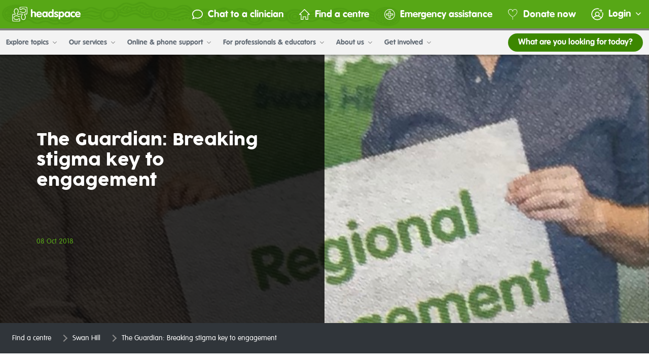

--- FILE ---
content_type: text/html; charset=utf-8
request_url: https://headspace.org.au/headspace-centres/swan-hill/the-guardian-breaking-stigma-key-to-engagement/
body_size: 17061
content:
<!DOCTYPE html>
<html lang="en-AU">
<head>
    <link rel="dns-prefetch" href="https://www.googleadservices.com">
<link rel="dns-prefetch" href="https://www.googletagmanager.com">
<link rel="dns-prefetch" href="https://browser.sentry-cdn.com/">
<link rel="dns-prefetch" href="https://cdnjs.cloudflare.com">

<link rel="preload" href="/_resources/themes/headspace/webfonts/CocogoosePro.woff2" as="font" type="font/woff2" crossorigin />
<link rel="preload" href="/_resources/themes/headspace/webfonts/CocogoosePro.woff" as="font" type="font/woff" crossorigin />
<link rel="preload" href="/_resources/themes/headspace/webfonts/CocogoosePro.ttf" as="font" type="font/truetype" crossorigin />
<link rel="preload" href="/_resources/themes/headspace/webfonts/CocogoosePro.svg#CocogoosePro" as="font" type="font/svg" crossorigin />


    
    <script nonce="d7bd6133189b22880fa91cd7a9745b58619b631d">(function (w, d, s, l, i) {
        w[l] = w[l] || [];
        w[l].push({
            'gtm.start':
                new Date().getTime(), event: 'gtm.js'
        });
        var f = d.getElementsByTagName(s)[0],
            j = d.createElement(s), dl = l != 'dataLayer' ? '&l=' + l : '';
        j.async = true;
        j.src =
            'https://www.googletagmanager.com/gtm.js?id=' + i + dl;
        var n = d.querySelector('[nonce]');
        n && j.setAttribute('nonce', n.nonce || n.getAttribute('nonce'));
        f.parentNode.insertBefore(j, f);
    })(window, document, 'script', 'dataLayer', 'GTM-WM9MXCM');</script>
    
    

    


<base href="https://headspace.org.au/" />

    <meta charset="utf-8">
    <title>The Guardian: Breaking stigma key to engagement</title>
    <meta name="title"
          content="The Guardian: Breaking stigma key to engagement">
    
    <meta http-equiv="Content-type" content="text/html; charset=utf-8" />

    <meta property="og:url" content="https://headspace.org.au/headspace-centres/swan-hill/the-guardian-breaking-stigma-key-to-engagement/">
<meta property="og:type" content="website">
<meta property="og:title" content="The Guardian: Breaking stigma key to engagement">
<meta property="og:description" content="headspace is here for you. Whether you need information or someone to talk to - we'll connect you with expert support.">
<meta property="og:image" content="https://headspace.org.au/assets/Uploads/Centres/Swan-hill/website-regional-engagement-2__FitMaxWzEyMDAsMTIwMF0.jpg">

<meta name="twitter:card" content="summary_large_image">
<meta property="twitter:domain" content="headspace.org.au">
<meta property="twitter:url" content="https://headspace.org.au/headspace-centres/swan-hill/the-guardian-breaking-stigma-key-to-engagement/">
<meta name="twitter:title" content="The Guardian: Breaking stigma key to engagement">
<meta name="twitter:description" content="headspace is here for you. Whether you need information or someone to talk to - we'll connect you with expert support.">
<meta name="twitter:image" content="https://headspace.org.au/assets/Uploads/Centres/Swan-hill/website-regional-engagement-2__FitMaxWzEyMDAsMTIwMF0.jpg">


    
        <link rel="canonical" href="https://headspace.org.au/headspace-centres/swan-hill/the-guardian-breaking-stigma-key-to-engagement/"/>
    



    <script type="text/javascript" nonce="d7bd6133189b22880fa91cd7a9745b58619b631d">
        const ThemeDir = '/_resources/themes/headspace';
        const BaseHref = 'https://headspace.org.au/';
        const AbsoluteLink = 'https://headspace.org.au/headspace-centres/swan-hill/the-guardian-breaking-stigma-key-to-engagement/';
        const PingURL = '/register/ping/';
        const showChatAvailabilityInfo =  false ;

        
    </script>



    <script
        src="https://browser.sentry-cdn.com/5.7.0/bundle.min.js"
        integrity="sha384-pHnCJ3bbzJ+LzI19wAdyBvGAjJ5vNAC59uxeRpw5WpgkSlZUQstEADxkSbBnI95q"
        crossorigin="anonymous"></script>
    <script type="text/javascript" nonce="d7bd6133189b22880fa91cd7a9745b58619b631d">
        Sentry.init({
            dsn: 'https://0b082c1fb43f498b8ce0b850195a0e38@sentry.io/1731314',
            environment: 'prod',
            release: 'GH-49419',
        });
        Sentry.configureScope(function (scope) {
            scope.setExtra('cookie', '');
        });
    </script>



    <script type="application/ld+json">
        {"@context":"https:\/\/schema.org","@type":"BreadcrumbList","itemListElement":[{"@type":"ListItem","item":{"@id":"\/headspace-centres\/","name":"Find a centre"},"position":1},{"@type":"ListItem","item":{"@id":"\/headspace-centres\/swan-hill\/","name":"Swan Hill"},"position":2},{"@type":"ListItem","item":{"@id":"\/headspace-centres\/swan-hill\/the-guardian-breaking-stigma-key-to-engagement\/","name":"The Guardian: Breaking stigma key to engagement"},"position":3}]}
    </script>

    
        <script type="application/ld+json">
            {
                "@context": "https://schema.org",
                "@type": "Article",
                "headline": "The Guardian: Breaking stigma key to engagement",
                
                "datePublished": "2018-10-08 00:00:00",
                "url": "https://headspace.org.au/headspace-centres/swan-hill/the-guardian-breaking-stigma-key-to-engagement/",
                "dateModified": "2018-10-22 13:35:13",
                "publisher": {
                    "@type": "Organization",
                    "name": "headspace",
                    "description": "headspace National Youth Mental Health Foundation is funded by the Australian Government. headspace National Youth Mental Health Foundation Ltd is a health promotion charity that has been endorsed as a deductible gift recipient.",
                    "nonprofitStatus": "CharityIncorporatedOrganization",
                    "url": "https://headspace.org.au",
                    "sameAs": [
                        "https://www.facebook.com/headspaceAustralia",
                        "https://twitter.com/headspace_aus",
                        "https://www.instagram.com/headspace_aus/",
                        "https://www.linkedin.com/company/headspaceau/",
                        "https://www.youtube.com/user/headspaceAustralia",
                        "https://en.wikipedia.org/wiki/Headspace_(organisation)",
                        "https://www.health.gov.au/initiatives-and-programs/headspace",
                        "https://www.vic.gov.au/headspace-counselling-secondary-school-students",
                        "https://www.healthdirect.gov.au/partners/headspace",
                        "https://www.betterhealth.vic.gov.au/health/serviceprofiles/headspace-services",
                        "https://yourroom.health.nsw.gov.au/getting-help/Pages/headspace.aspx",
                        "https://healthinfonet.ecu.edu.au/key-resources/organisations/255/?title=headspace&contentid=255_3",
                        "https://www.semphn.org.au/headspace",
                        "https://www.alfredhealth.org.au/services/headspace"
                    ],
                    "funder": {
                        "@type": "GovernmentOrganization",
                        "name": "Australia Government",
                        "url": "https://www.australia.gov.au/",
                        "department": {
                            "@type": "GovernmentOrganization",
                            "name": "Department of Health",
                            "url": "https://www.health.gov.au/"
                        }
                    }
                },
                "author": [
                
                {
                    "@type": "Organization",
                    "name": "headspace"
                }
                
            ]
        }
        </script>
    


    <script nonce="d7bd6133189b22880fa91cd7a9745b58619b631d"></script>
    <meta name="viewport"
          content="width=device-width, height=device-height, initial-scale=1.0, user-scalable=1, minimum-scale=1.0, maximum-scale=5.0">
    <link rel="shortcut icon" href=""/>
<link rel="stylesheet" type="text/css" href="/_resources/themes/headspace/styles_output/styles-6d2955d58b.css?m=1764565261">
</head>
<body
    class="BlogPostV2     "
    data-id="1000976"
dir="ltr"
    style="">

    
    <noscript>
        <iframe
            src="https://www.googletagmanager.com/ns.html?id=GTM-WM9MXCM"
            height="0"
            width="0"
            style="display:none;visibility:hidden">
        </iframe>
    </noscript>


<div id="auto-logout-check"
     data-poll-period="0"
     data-show-on-load=""
     
></div>


    
    <header class="main-header js-header">
        <a href="/headspace-centres/swan-hill/the-guardian-breaking-stigma-key-to-engagement/#main" class="skip-link-button">Skip to main content</a>

        <button class="nav-toggle-button" title="Toggle menu">
            <em></em>
            <em></em>
            <em></em>
        </button>

        <div class="header-container">
            <div class="header-top">
                <div class="headspace-logo">
    <a class="header-logo" title="Go to Headspace homepage" href="/">
        
    <span class="svg-icon svg-icon__logo-headspace __logo-headspace">
        
        <svg xmlns="http://www.w3.org/2000/svg" fill="none" height="26" width="119" viewBox="0 0 119 26" class="svg-logo-headspace"><clipPath id="a"><path d="M0 0h119v26H0z"></path></clipPath><g clip-path="url(#a)" fill="#fff"><path d="M7.67 22.071v0zm0-.069v.064-.048zm14.843-4.14h.028zm.028 0h.032-.049zm-6.14 0a.321.321 0 01.077.031l-.087-.037zm-8.725-1.655s.038-.084.043-.09c.006-.005-.027.048-.038.074zm11.226-6.303a.365.365 0 01.027-.07zM10.187 8.18h-.027.032zm-6.133 0H4.02h.049zm6.062 0h.044l-.06-.026zm8.797-4.21a.106.106 0 000-.031.13.13 0 000 .026zm0-.031v-.032a.231.231 0 000 .043zM3.302 7.629v.037a.103.103 0 010-.037zM13.732.381h.104c-.288 0-.566.112-.77.311s-.319.469-.319.75a.522.522 0 000 .09s.218 1.304.321 3.308a.52.52 0 00.071.239c.152.211.362.377.605.478.244.101.512.134.773.094a1.9 1.9 0 001.253-.44l.158-.11c.216-.102.44-.185.67-.25.392-.127.545-.175.686-.36l.077-.234 1.35-.334a.96.96 0 01.191-.026.071.071 0 010 .031.566.566 0 00.248.294.59.59 0 00.384.072h.212c.263-.003.526.018.785.064h.163c.47.06.927.184 1.362.366.25.178.458.405.61.668.247.462.392.97.425 1.49a3.636 3.636 0 01-.425 1.484 2.14 2.14 0 01-.605.668c-.437.184-.9.307-1.372.366h-.136c-.266.047-.536.07-.807.069h-.212a.596.596 0 00-.365.066.573.573 0 00-.278.337 1.638 1.638 0 01-.19 0l-1.324-.334a4.128 4.128 0 01-.07-.234c-.137-.185-.3-.238-.698-.365a4.43 4.43 0 01-.67-.25l-.196-.116a1.933 1.933 0 00-1.264-.44c-.27-.041-.547-.003-.795.11s-.457.293-.6.52a.543.543 0 00-.019.424c.051.138.156.25.292.314.125.06.27.073.403.033a.542.542 0 00.316-.246.865.865 0 01.365-.047.787.787 0 01.6.207l.212.153c.301.167.623.295.958.382l.098.037c.075.16.19.298.333.403s.312.175.49.202l.441.11.888.224c.899.18 1.236-.117 1.367-.345.294-.004.587-.03.877-.08h.142a5.87 5.87 0 001.873-.567c.389-.283.71-.645.943-1.06.33-.621.516-1.306.544-2.004a4.673 4.673 0 00-.544-2.01 3.39 3.39 0 00-.943-1.06 5.722 5.722 0 00-1.873-.562h-.158a5.48 5.48 0 00-.86-.08c-.126-.228-.464-.53-1.368-.344l-.888.222-.436.117a1.106 1.106 0 00-.491.198c-.145.105-.26.243-.337.401l-.092.037a3.84 3.84 0 00-.964.387l-.213.154a.79.79 0 01-.599.202 1.119 1.119 0 01-.289 0 34.805 34.805 0 00-.3-3.065h.072a35.075 35.075 0 015.632-.397 31.558 31.558 0 015.447.365h.092a.234.234 0 000 .064c.252 1.787.382 3.588.387 5.392a38.91 38.91 0 01-.387 5.376.21.21 0 000 .058c-.337-.047-1.525-.19-3.36-.27a.745.745 0 00-.186 0c-.5.148-.784.679-.762 1.415-.03.452.113.898.403 1.252l.114.148c.099.21.182.426.25.647.131.392.186.53.382.679l.229.069.136.53.234.816c.004.062.004.124 0 .186h-.032c-.116.034-.217.104-.287.2s-.105.212-.1.33v.28c.001.26-.022.52-.071.775v.143c-.06.46-.187.91-.376 1.336-.186.24-.419.44-.686.589a3.848 3.848 0 01-1.525.413 3.895 3.895 0 01-1.53-.413c-.268-.15-.502-.35-.687-.589a4.988 4.988 0 01-.376-1.336v-.122a3.838 3.838 0 01-.07-.795v-.202a.406.406 0 000-.08.52.52 0 00-.083-.319.542.542 0 00-.261-.21l-.076-.032c0-.053 0-.106.032-.186l.343-1.314.235-.07c.196-.127.245-.286.376-.673.066-.224.152-.442.256-.652l.114-.148c.3-.343.46-.78.452-1.23v-.09c0-.695-.289-1.188-.79-1.32a.687.687 0 00-.174 0c-2.179.09-3.982.35-4.058.36s-1.667.239-3.655.329a.987.987 0 01-.027-.276.75.75 0 01.207-.583l.158-.212a3.62 3.62 0 00.452-.95s0-.052.033-.095c.164-.073.306-.186.415-.326s.179-.306.205-.48l.115-.419.229-.869c.03-.163.043-.328.038-.493a.844.844 0 00-.08-.474.872.872 0 00-.329-.358 5.377 5.377 0 00-.081-.865v-.132a5.455 5.455 0 00-.578-1.824 3.423 3.423 0 00-1.09-.917A5.075 5.075 0 007.11 3a5.008 5.008 0 00-2.059.53c-.427.224-.8.537-1.089.917-.302.57-.5 1.187-.583 1.824v.127c-.05.286-.077.575-.081.864-.147.085-.264.21-.339.358s-.103.316-.08.48c.003.167.023.334.059.498l.229.86.114.429c.03.173.1.336.209.477.108.14.25.253.412.329l.038.09c.09.326.221.64.392.933l.158.212a.734.734 0 01.213.583v.053c.007.074.007.149 0 .223-1.917-.09-3.072-.255-3.083-.26h-.087c-.287.007-.56.12-.763.318s-.32.463-.327.742v-.085a38.426 38.426 0 000 11.102v-.084c0 .28.115.55.32.75.204.198.48.31.77.31h-.11c1.853.3 3.728.44 5.606.419 1.949.026 3.897-.109 5.822-.403h-.103c.289 0 .566-.112.77-.31.205-.2.32-.47.32-.75a.523.523 0 000-.09c-.17-1.097-.277-2.201-.322-3.309a.52.52 0 00-.07-.233c-.152-.212-.362-.378-.605-.48s-.512-.136-.774-.098c-.46-.007-.908.15-1.258.44l-.153.111c-.216.101-.44.184-.67.25-.397.121-.544.174-.691.37l-.071.223-1.351.334-.185.032v-.026a.533.533 0 00-.254-.313.558.558 0 00-.405-.053h-.213a4.274 4.274 0 01-.79-.064h-.152a5.415 5.415 0 01-1.373-.366 2.246 2.246 0 01-.604-.668 3.708 3.708 0 01-.425-1.49c.035-.518.18-1.023.425-1.484.153-.263.36-.492.61-.673.44-.183.903-.306 1.378-.366h.152c.26-.047.525-.07.79-.07h.213a.585.585 0 00.362-.063.562.562 0 00.248-.265l.032-.074.186.026 1.35.34c.033.106.066.228.066.228.13.185.294.238.697.366.227.066.449.148.664.243l.158.117c.348.292.795.447 1.253.435.271.043.549.007.798-.105.25-.111.46-.293.602-.52a.519.519 0 00-.09-.615.546.546 0 00-.188-.123c-.124-.06-.267-.07-.4-.031s-.244.126-.313.243a.781.781 0 01-.365.048.803.803 0 01-.6-.201l-.212-.16a4.116 4.116 0 00-.958-.381l-.099-.032c-.075-.16-.19-.3-.334-.407a1.105 1.105 0 00-.493-.203l-.436-.111-.85-.233c-.904-.186-1.236.116-1.367.344-.29.005-.58.03-.866.074H5.73c-.66.09-1.298.293-1.884.6a3.32 3.32 0 00-.943 1.06 3.911 3.911 0 00-.555 2.007c0 .705.191 1.397.555 2.006.233.414.552.775.937 1.06.59.29 1.225.48 1.88.563h.152c.286.045.576.07.866.074.13.228.463.53 1.367.34l.888-.218.436-.106c.178-.027.347-.097.49-.204.144-.106.258-.246.332-.406l.098-.032a3.84 3.84 0 00.965-.387l.212-.153a.784.784 0 01.6-.202c.095-.012.192-.012.288 0 .087 1.622.245 2.73.3 3.064h-.071a35.072 35.072 0 01-5.616.372 31.558 31.558 0 01-5.447-.366h-.093a.274.274 0 000-.07 37.635 37.635 0 010-10.762.196.196 0 000-.053c.343.043 1.525.186 3.36.265.062.01.125.01.186 0 .48-.138.763-.625.763-1.315v-.09a1.765 1.765 0 00-.403-1.261l-.115-.149c-.1-.211-.183-.43-.25-.652-.131-.387-.186-.53-.376-.673l-.25-.075-.142-.53-.207-.78a1.514 1.514 0 01-.028-.185h.033a.544.544 0 00.287-.2.52.52 0 00.1-.33V7.38a4.214 4.214 0 01.07-.785v-.132c.06-.459.187-.907.376-1.331.185-.24.419-.44.687-.589a3.848 3.848 0 011.525-.413 3.893 3.893 0 011.53.413c.27.151.505.353.692.594.183.424.307.87.37 1.326V6.6c.047.258.069.519.066.78v.19a.42.42 0 000 .08c-.005.119.031.235.102.331s.174.166.29.2h.028a1.669 1.669 0 01-.033.185L9.81 9.691l-.234.07c-.196.127-.245.286-.376.673a4.177 4.177 0 01-.256.652l-.114.154c-.3.338-.46.772-.452 1.219v.095c0 .695.288 1.188.79 1.32.059.011.12.011.18 0 2.178-.09 3.932-.344 4.008-.355.076-.01 1.705-.244 3.699-.334.02.073.029.148.027.223v.053a.739.739 0 01-.207.583l-.164.207a4.042 4.042 0 00-.424.965.859.859 0 00-.033.095 1.084 1.084 0 00-.414.325c-.108.14-.18.303-.207.476l-.115.424-.234.864a2.586 2.586 0 00-.054.504c-.02.161.008.325.08.471s.186.27.328.356c.012.292.046.583.104.87v.127c.082.634.277 1.25.577 1.818.291.379.663.691 1.09.917.64.323 1.344.504 2.064.53a5.007 5.007 0 002.059-.53 3.29 3.29 0 001.09-.917c.3-.57.496-1.188.582-1.824v-.143c.05-.28.078-.564.082-.848.143-.086.258-.21.33-.357s.1-.313.078-.475a2.548 2.548 0 00-.054-.499l-.234-.87-.115-.418a1.046 1.046 0 00-.204-.475 1.083 1.083 0 00-.411-.326l-.038-.1a3.828 3.828 0 00-.36-.928l-.163-.212a.754.754 0 01-.207-.584v-.053a.806.806 0 010-.222c1.917.09 3.072.254 3.083.254h.082c.286-.006.56-.12.762-.318s.32-.463.327-.742a.415.415 0 010 .085c.265-1.838.4-3.69.403-5.546a39.592 39.592 0 00-.403-5.556.415.415 0 010 .085 1.073 1.073 0 00-.327-.743 1.132 1.132 0 00-.762-.318h.114c-1.861-.3-3.746-.439-5.632-.413a35.86 35.86 0 00-5.801.381M32.584 5.583c0-.352.143-.689.399-.937a1.38 1.38 0 01.963-.389c.36 0 .707.14.962.389.256.248.4.585.4.937V9.16h.043a3.247 3.247 0 011.131-.71 3.317 3.317 0 011.33-.201c2.125 0 3.705 1.32 3.705 3.552v5.047c0 .352-.144.689-.399.937a1.38 1.38 0 01-.963.388 1.38 1.38 0 01-.963-.388 1.308 1.308 0 01-.399-.937v-4.58a1.665 1.665 0 00-.09-.694 1.7 1.7 0 00-.37-.6 1.786 1.786 0 00-1.991-.405c-.222.094-.421.232-.585.405a1.7 1.7 0 00-.37.6c-.079.223-.11.459-.09.693v4.592c0 .351-.144.688-.4.937a1.38 1.38 0 01-.962.388 1.38 1.38 0 01-.963-.388 1.308 1.308 0 01-.4-.937zM48.968 12.47a2.06 2.06 0 00-.665-1.442 2.174 2.174 0 00-1.514-.573 2.21 2.21 0 00-1.482.594 2.096 2.096 0 00-.664 1.42zm-4.248 1.755c.185 1.299 1.296 1.903 2.554 1.903 1.395 0 2.353-1.06 3.067-1.06.292.027.565.157.765.366.201.21.316.482.324.768 0 1.13-2.407 2.222-4.417 2.222-3.05 0-5.082-2.121-5.082-5.058 0-2.651 1.993-5.106 4.853-5.106 2.86 0 4.87 2.598 4.87 4.772 0 .79-.354 1.172-1.182 1.172zM56.997 16.022c1.41 0 2.092-1.389 2.092-2.65 0-1.263-.66-2.689-2.092-2.689s-2.14 1.426-2.14 2.688c0 1.262.675 2.651 2.14 2.651zm4.799.583c0 .674 0 1.707-1.296 1.707-.79 0-1.09-.424-1.302-1.108-.306.38-.698.688-1.144.9-.446.21-.936.32-1.433.32-2.538 0-4.472-2.09-4.472-5.058s1.994-5.106 4.472-5.106c.498-.016.993.086 1.441.296s.839.524 1.136.913c.039-.308.193-.59.433-.794s.55-.314.869-.309c1.296 0 1.296 1.06 1.296 1.723zM67.194 10.678c-1.41 0-2.108 1.442-2.108 2.688s.697 2.65 2.108 2.65c1.41 0 2.124-1.463 2.124-2.746s-.675-2.597-2.124-2.597zm4.831 6.176a1.293 1.293 0 01-.346 1.017 1.392 1.392 0 01-1.005.436 1.32 1.32 0 01-.897-.288 1.253 1.253 0 01-.459-.804 2.949 2.949 0 01-1.088.901c-.433.21-.912.314-1.396.302-2.723 0-4.455-2.46-4.455-4.946 0-2.487 1.449-5.217 4.357-5.217a3.977 3.977 0 012.582.906V5.583c0-.352.144-.689.399-.937s.602-.389.963-.389.707.14.963.389.399.585.399.937zM78.927 11.335c-.507 0-1.542-.769-2.43-.769-.485 0-.92.218-.92.732 0 1.225 4.7 1.06 4.7 4.045 0 1.75-1.52 3.08-3.85 3.08-1.526 0-3.78-.842-3.78-2.02.015-.299.142-.582.356-.798a1.29 1.29 0 01.809-.373c1.051 0 1.52.896 2.8.896.833 0 1.089-.254 1.089-.748 0-1.208-4.7-1.023-4.7-4.045 0-1.834 1.524-3.075 3.665-3.075 1.335 0 3.388.605 3.388 1.904.008.294-.1.58-.304.798a1.19 1.19 0 01-.785.373M85.713 16.022c1.411 0 2.109-1.426 2.109-2.65s-.698-2.689-2.109-2.689c-1.41 0-2.124 1.315-2.124 2.598s.637 2.746 2.124 2.746zm-4.83-6.182a1.297 1.297 0 01.342-1.027c.128-.139.284-.25.459-.326a1.4 1.4 0 01.554-.115c.327-.018.648.087.9.291.25.205.412.495.451.811.292-.394.681-.711 1.131-.922s.947-.31 1.446-.287c2.914 0 4.357 2.651 4.357 5.217s-1.732 4.947-4.455 4.947a3.951 3.951 0 01-2.484-.912v3.218c0 .352-.144.689-.4.938a1.381 1.381 0 01-.962.388c-.361 0-.708-.14-.963-.388a1.308 1.308 0 01-.399-.938zM95.872 16.022c1.411 0 2.092-1.389 2.092-2.65 0-1.263-.665-2.689-2.092-2.689s-2.146 1.426-2.146 2.688c0 1.262.68 2.651 2.146 2.651zm4.794.583c0 .674 0 1.707-1.297 1.707-.79 0-1.09-.424-1.296-1.108-.306.38-.697.688-1.144.9-.446.21-.936.32-1.433.32-2.543 0-4.477-2.09-4.477-5.058s1.994-5.106 4.477-5.106c.498-.015.992.086 1.441.297s.838.523 1.136.912a1.24 1.24 0 01.43-.794c.24-.203.548-.314.866-.309 1.297 0 1.297 1.06 1.297 1.723zM108.302 11.187c-.675 0-1.28-.53-2.141-.53-1.546 0-2.276 1.336-2.276 2.688s.806 2.65 2.276 2.65c.67 0 1.689-.53 2.01-.53.312.006.608.13.826.346.218.217.34.507.34.81 0 1.336-2.331 1.798-3.312 1.798-2.914 0-4.853-2.312-4.853-5.058 0-2.747 1.994-5.106 4.853-5.106 1.09 0 3.312.382 3.312 1.665 0 .53-.398 1.262-1.035 1.262"></path><path d="M116.293 12.47c-.153-1.156-.904-2.015-2.179-2.015a2.209 2.209 0 00-1.479.596 2.096 2.096 0 00-.662 1.419zm-4.254 1.755c.19 1.299 1.296 1.903 2.56 1.903 1.389 0 2.347-1.06 3.066-1.06.294.026.566.156.767.365.201.21.316.483.323.77 0 1.129-2.402 2.22-4.418 2.22-3.044 0-5.082-2.12-5.082-5.057 0-2.651 1.999-5.106 4.854-5.106 2.854 0 4.875 2.598 4.875 4.772 0 .79-.354 1.172-1.188 1.172z"></path></g></svg>

    </span>


    </a>
</div>

                


                
    <div class="header-links">
    
        <a class="header-link connect-one-on-one-link" href="/my-account/waiting-room/">
            <img
                class="header-link-icon"
                src="/_resources/themes/headspace/images/navigation/icon-connect.svg?m=1764565153"
                alt="Connect icon"
                width="21"
                height="21"
            >
            Chat to a clinician
        </a>
    
    <a class="header-link" href="/headspace-centres/">
        <img
            class="header-link-icon"
            src="/_resources/themes/headspace/images/navigation/icon-home.svg?m=1764565153"
            alt="Centre icon"
            width="21"
            height="21"
        >
        Find a centre
    </a>
    <a class="header-link" href="/emergency-assistance/">
        <img
            class="header-link-icon"
            src="/_resources/themes/headspace/images/navigation/icon-emergency.svg?m=1764565153"
            alt="Emergency icon"
            width="21"
            height="21"
        >
        Emergency assistance
    </a>
    <a class="header-link donate-link" href="/get-involved/donations/">
        <img
            class="header-link-icon"
            src="/_resources/themes/headspace/images/navigation/icon-donation.svg?m=1764565153"
            alt="Donate icon"
            width="21"
            height="21"
        >
        Donate now
    </a>
        <div
            class="account-menu"
            data-logged-in=""
            data-register-url="/register/"
            data-avatar-url=""
            data-avatar-flags="[]"
            data-display-name=""
            data-login-url="/log-in/"
            data-logout-url="/log-out/"
            data-my-headspace-url="https://my.headspace.org.au"
            data-my-account-url="https://my.headspace.org.au/my-account"
            data-personal-details-url="https://my.headspace.org.au/my-account/personal-details"
            data-public-profile-url="https://my.headspace.org.au/my-account/public-profile"
            data-account-settings-url="https://my.headspace.org.au/my-account/settings"
            data-my-preferences-url="https://my.headspace.org.au/my-account/my-preferences"
            data-my-activity-url="https://my.headspace.org.au/my-activity"
            data-my-journey-url="https://my.headspace.org.au/my-activity/my-journey"
            data-chat-logs-url="https://my.headspace.org.au/my-activity/clinician-chat-transcripts"
            data-group-chat-transcript-url="https://my.headspace.org.au/my-activity/group-chat-transcripts"
            data-my-emails-url="https://my.headspace.org.au/my-activity/email-inbox"
            
            data-my-toolkit-url="https://my.headspace.org.au/my-toolkit"
            data-community-spaces-url="https://my.headspace.org.au/online-communities"
            data-session-information-url="https://headspace.org.au/online-and-phone-support/connect-with-us/what-to-expect/"
            data-session-information-text="What to expect in a session?"
        >
        </div>
    </div>


                <div class="overlay search-overlay">
    <div class="search-overlay__header">
        <div class="headspace-logo">
    <a class="header-logo" title="Go to Headspace homepage" href="/">
        
    <span class="svg-icon svg-icon__logo-headspace __logo-headspace">
        
        <svg xmlns="http://www.w3.org/2000/svg" fill="none" height="26" width="119" viewBox="0 0 119 26" class="svg-logo-headspace"><clipPath id="a"><path d="M0 0h119v26H0z"></path></clipPath><g clip-path="url(#a)" fill="#fff"><path d="M7.67 22.071v0zm0-.069v.064-.048zm14.843-4.14h.028zm.028 0h.032-.049zm-6.14 0a.321.321 0 01.077.031l-.087-.037zm-8.725-1.655s.038-.084.043-.09c.006-.005-.027.048-.038.074zm11.226-6.303a.365.365 0 01.027-.07zM10.187 8.18h-.027.032zm-6.133 0H4.02h.049zm6.062 0h.044l-.06-.026zm8.797-4.21a.106.106 0 000-.031.13.13 0 000 .026zm0-.031v-.032a.231.231 0 000 .043zM3.302 7.629v.037a.103.103 0 010-.037zM13.732.381h.104c-.288 0-.566.112-.77.311s-.319.469-.319.75a.522.522 0 000 .09s.218 1.304.321 3.308a.52.52 0 00.071.239c.152.211.362.377.605.478.244.101.512.134.773.094a1.9 1.9 0 001.253-.44l.158-.11c.216-.102.44-.185.67-.25.392-.127.545-.175.686-.36l.077-.234 1.35-.334a.96.96 0 01.191-.026.071.071 0 010 .031.566.566 0 00.248.294.59.59 0 00.384.072h.212c.263-.003.526.018.785.064h.163c.47.06.927.184 1.362.366.25.178.458.405.61.668.247.462.392.97.425 1.49a3.636 3.636 0 01-.425 1.484 2.14 2.14 0 01-.605.668c-.437.184-.9.307-1.372.366h-.136c-.266.047-.536.07-.807.069h-.212a.596.596 0 00-.365.066.573.573 0 00-.278.337 1.638 1.638 0 01-.19 0l-1.324-.334a4.128 4.128 0 01-.07-.234c-.137-.185-.3-.238-.698-.365a4.43 4.43 0 01-.67-.25l-.196-.116a1.933 1.933 0 00-1.264-.44c-.27-.041-.547-.003-.795.11s-.457.293-.6.52a.543.543 0 00-.019.424c.051.138.156.25.292.314.125.06.27.073.403.033a.542.542 0 00.316-.246.865.865 0 01.365-.047.787.787 0 01.6.207l.212.153c.301.167.623.295.958.382l.098.037c.075.16.19.298.333.403s.312.175.49.202l.441.11.888.224c.899.18 1.236-.117 1.367-.345.294-.004.587-.03.877-.08h.142a5.87 5.87 0 001.873-.567c.389-.283.71-.645.943-1.06.33-.621.516-1.306.544-2.004a4.673 4.673 0 00-.544-2.01 3.39 3.39 0 00-.943-1.06 5.722 5.722 0 00-1.873-.562h-.158a5.48 5.48 0 00-.86-.08c-.126-.228-.464-.53-1.368-.344l-.888.222-.436.117a1.106 1.106 0 00-.491.198c-.145.105-.26.243-.337.401l-.092.037a3.84 3.84 0 00-.964.387l-.213.154a.79.79 0 01-.599.202 1.119 1.119 0 01-.289 0 34.805 34.805 0 00-.3-3.065h.072a35.075 35.075 0 015.632-.397 31.558 31.558 0 015.447.365h.092a.234.234 0 000 .064c.252 1.787.382 3.588.387 5.392a38.91 38.91 0 01-.387 5.376.21.21 0 000 .058c-.337-.047-1.525-.19-3.36-.27a.745.745 0 00-.186 0c-.5.148-.784.679-.762 1.415-.03.452.113.898.403 1.252l.114.148c.099.21.182.426.25.647.131.392.186.53.382.679l.229.069.136.53.234.816c.004.062.004.124 0 .186h-.032c-.116.034-.217.104-.287.2s-.105.212-.1.33v.28c.001.26-.022.52-.071.775v.143c-.06.46-.187.91-.376 1.336-.186.24-.419.44-.686.589a3.848 3.848 0 01-1.525.413 3.895 3.895 0 01-1.53-.413c-.268-.15-.502-.35-.687-.589a4.988 4.988 0 01-.376-1.336v-.122a3.838 3.838 0 01-.07-.795v-.202a.406.406 0 000-.08.52.52 0 00-.083-.319.542.542 0 00-.261-.21l-.076-.032c0-.053 0-.106.032-.186l.343-1.314.235-.07c.196-.127.245-.286.376-.673.066-.224.152-.442.256-.652l.114-.148c.3-.343.46-.78.452-1.23v-.09c0-.695-.289-1.188-.79-1.32a.687.687 0 00-.174 0c-2.179.09-3.982.35-4.058.36s-1.667.239-3.655.329a.987.987 0 01-.027-.276.75.75 0 01.207-.583l.158-.212a3.62 3.62 0 00.452-.95s0-.052.033-.095c.164-.073.306-.186.415-.326s.179-.306.205-.48l.115-.419.229-.869c.03-.163.043-.328.038-.493a.844.844 0 00-.08-.474.872.872 0 00-.329-.358 5.377 5.377 0 00-.081-.865v-.132a5.455 5.455 0 00-.578-1.824 3.423 3.423 0 00-1.09-.917A5.075 5.075 0 007.11 3a5.008 5.008 0 00-2.059.53c-.427.224-.8.537-1.089.917-.302.57-.5 1.187-.583 1.824v.127c-.05.286-.077.575-.081.864-.147.085-.264.21-.339.358s-.103.316-.08.48c.003.167.023.334.059.498l.229.86.114.429c.03.173.1.336.209.477.108.14.25.253.412.329l.038.09c.09.326.221.64.392.933l.158.212a.734.734 0 01.213.583v.053c.007.074.007.149 0 .223-1.917-.09-3.072-.255-3.083-.26h-.087c-.287.007-.56.12-.763.318s-.32.463-.327.742v-.085a38.426 38.426 0 000 11.102v-.084c0 .28.115.55.32.75.204.198.48.31.77.31h-.11c1.853.3 3.728.44 5.606.419 1.949.026 3.897-.109 5.822-.403h-.103c.289 0 .566-.112.77-.31.205-.2.32-.47.32-.75a.523.523 0 000-.09c-.17-1.097-.277-2.201-.322-3.309a.52.52 0 00-.07-.233c-.152-.212-.362-.378-.605-.48s-.512-.136-.774-.098c-.46-.007-.908.15-1.258.44l-.153.111c-.216.101-.44.184-.67.25-.397.121-.544.174-.691.37l-.071.223-1.351.334-.185.032v-.026a.533.533 0 00-.254-.313.558.558 0 00-.405-.053h-.213a4.274 4.274 0 01-.79-.064h-.152a5.415 5.415 0 01-1.373-.366 2.246 2.246 0 01-.604-.668 3.708 3.708 0 01-.425-1.49c.035-.518.18-1.023.425-1.484.153-.263.36-.492.61-.673.44-.183.903-.306 1.378-.366h.152c.26-.047.525-.07.79-.07h.213a.585.585 0 00.362-.063.562.562 0 00.248-.265l.032-.074.186.026 1.35.34c.033.106.066.228.066.228.13.185.294.238.697.366.227.066.449.148.664.243l.158.117c.348.292.795.447 1.253.435.271.043.549.007.798-.105.25-.111.46-.293.602-.52a.519.519 0 00-.09-.615.546.546 0 00-.188-.123c-.124-.06-.267-.07-.4-.031s-.244.126-.313.243a.781.781 0 01-.365.048.803.803 0 01-.6-.201l-.212-.16a4.116 4.116 0 00-.958-.381l-.099-.032c-.075-.16-.19-.3-.334-.407a1.105 1.105 0 00-.493-.203l-.436-.111-.85-.233c-.904-.186-1.236.116-1.367.344-.29.005-.58.03-.866.074H5.73c-.66.09-1.298.293-1.884.6a3.32 3.32 0 00-.943 1.06 3.911 3.911 0 00-.555 2.007c0 .705.191 1.397.555 2.006.233.414.552.775.937 1.06.59.29 1.225.48 1.88.563h.152c.286.045.576.07.866.074.13.228.463.53 1.367.34l.888-.218.436-.106c.178-.027.347-.097.49-.204.144-.106.258-.246.332-.406l.098-.032a3.84 3.84 0 00.965-.387l.212-.153a.784.784 0 01.6-.202c.095-.012.192-.012.288 0 .087 1.622.245 2.73.3 3.064h-.071a35.072 35.072 0 01-5.616.372 31.558 31.558 0 01-5.447-.366h-.093a.274.274 0 000-.07 37.635 37.635 0 010-10.762.196.196 0 000-.053c.343.043 1.525.186 3.36.265.062.01.125.01.186 0 .48-.138.763-.625.763-1.315v-.09a1.765 1.765 0 00-.403-1.261l-.115-.149c-.1-.211-.183-.43-.25-.652-.131-.387-.186-.53-.376-.673l-.25-.075-.142-.53-.207-.78a1.514 1.514 0 01-.028-.185h.033a.544.544 0 00.287-.2.52.52 0 00.1-.33V7.38a4.214 4.214 0 01.07-.785v-.132c.06-.459.187-.907.376-1.331.185-.24.419-.44.687-.589a3.848 3.848 0 011.525-.413 3.893 3.893 0 011.53.413c.27.151.505.353.692.594.183.424.307.87.37 1.326V6.6c.047.258.069.519.066.78v.19a.42.42 0 000 .08c-.005.119.031.235.102.331s.174.166.29.2h.028a1.669 1.669 0 01-.033.185L9.81 9.691l-.234.07c-.196.127-.245.286-.376.673a4.177 4.177 0 01-.256.652l-.114.154c-.3.338-.46.772-.452 1.219v.095c0 .695.288 1.188.79 1.32.059.011.12.011.18 0 2.178-.09 3.932-.344 4.008-.355.076-.01 1.705-.244 3.699-.334.02.073.029.148.027.223v.053a.739.739 0 01-.207.583l-.164.207a4.042 4.042 0 00-.424.965.859.859 0 00-.033.095 1.084 1.084 0 00-.414.325c-.108.14-.18.303-.207.476l-.115.424-.234.864a2.586 2.586 0 00-.054.504c-.02.161.008.325.08.471s.186.27.328.356c.012.292.046.583.104.87v.127c.082.634.277 1.25.577 1.818.291.379.663.691 1.09.917.64.323 1.344.504 2.064.53a5.007 5.007 0 002.059-.53 3.29 3.29 0 001.09-.917c.3-.57.496-1.188.582-1.824v-.143c.05-.28.078-.564.082-.848.143-.086.258-.21.33-.357s.1-.313.078-.475a2.548 2.548 0 00-.054-.499l-.234-.87-.115-.418a1.046 1.046 0 00-.204-.475 1.083 1.083 0 00-.411-.326l-.038-.1a3.828 3.828 0 00-.36-.928l-.163-.212a.754.754 0 01-.207-.584v-.053a.806.806 0 010-.222c1.917.09 3.072.254 3.083.254h.082c.286-.006.56-.12.762-.318s.32-.463.327-.742a.415.415 0 010 .085c.265-1.838.4-3.69.403-5.546a39.592 39.592 0 00-.403-5.556.415.415 0 010 .085 1.073 1.073 0 00-.327-.743 1.132 1.132 0 00-.762-.318h.114c-1.861-.3-3.746-.439-5.632-.413a35.86 35.86 0 00-5.801.381M32.584 5.583c0-.352.143-.689.399-.937a1.38 1.38 0 01.963-.389c.36 0 .707.14.962.389.256.248.4.585.4.937V9.16h.043a3.247 3.247 0 011.131-.71 3.317 3.317 0 011.33-.201c2.125 0 3.705 1.32 3.705 3.552v5.047c0 .352-.144.689-.399.937a1.38 1.38 0 01-.963.388 1.38 1.38 0 01-.963-.388 1.308 1.308 0 01-.399-.937v-4.58a1.665 1.665 0 00-.09-.694 1.7 1.7 0 00-.37-.6 1.786 1.786 0 00-1.991-.405c-.222.094-.421.232-.585.405a1.7 1.7 0 00-.37.6c-.079.223-.11.459-.09.693v4.592c0 .351-.144.688-.4.937a1.38 1.38 0 01-.962.388 1.38 1.38 0 01-.963-.388 1.308 1.308 0 01-.4-.937zM48.968 12.47a2.06 2.06 0 00-.665-1.442 2.174 2.174 0 00-1.514-.573 2.21 2.21 0 00-1.482.594 2.096 2.096 0 00-.664 1.42zm-4.248 1.755c.185 1.299 1.296 1.903 2.554 1.903 1.395 0 2.353-1.06 3.067-1.06.292.027.565.157.765.366.201.21.316.482.324.768 0 1.13-2.407 2.222-4.417 2.222-3.05 0-5.082-2.121-5.082-5.058 0-2.651 1.993-5.106 4.853-5.106 2.86 0 4.87 2.598 4.87 4.772 0 .79-.354 1.172-1.182 1.172zM56.997 16.022c1.41 0 2.092-1.389 2.092-2.65 0-1.263-.66-2.689-2.092-2.689s-2.14 1.426-2.14 2.688c0 1.262.675 2.651 2.14 2.651zm4.799.583c0 .674 0 1.707-1.296 1.707-.79 0-1.09-.424-1.302-1.108-.306.38-.698.688-1.144.9-.446.21-.936.32-1.433.32-2.538 0-4.472-2.09-4.472-5.058s1.994-5.106 4.472-5.106c.498-.016.993.086 1.441.296s.839.524 1.136.913c.039-.308.193-.59.433-.794s.55-.314.869-.309c1.296 0 1.296 1.06 1.296 1.723zM67.194 10.678c-1.41 0-2.108 1.442-2.108 2.688s.697 2.65 2.108 2.65c1.41 0 2.124-1.463 2.124-2.746s-.675-2.597-2.124-2.597zm4.831 6.176a1.293 1.293 0 01-.346 1.017 1.392 1.392 0 01-1.005.436 1.32 1.32 0 01-.897-.288 1.253 1.253 0 01-.459-.804 2.949 2.949 0 01-1.088.901c-.433.21-.912.314-1.396.302-2.723 0-4.455-2.46-4.455-4.946 0-2.487 1.449-5.217 4.357-5.217a3.977 3.977 0 012.582.906V5.583c0-.352.144-.689.399-.937s.602-.389.963-.389.707.14.963.389.399.585.399.937zM78.927 11.335c-.507 0-1.542-.769-2.43-.769-.485 0-.92.218-.92.732 0 1.225 4.7 1.06 4.7 4.045 0 1.75-1.52 3.08-3.85 3.08-1.526 0-3.78-.842-3.78-2.02.015-.299.142-.582.356-.798a1.29 1.29 0 01.809-.373c1.051 0 1.52.896 2.8.896.833 0 1.089-.254 1.089-.748 0-1.208-4.7-1.023-4.7-4.045 0-1.834 1.524-3.075 3.665-3.075 1.335 0 3.388.605 3.388 1.904.008.294-.1.58-.304.798a1.19 1.19 0 01-.785.373M85.713 16.022c1.411 0 2.109-1.426 2.109-2.65s-.698-2.689-2.109-2.689c-1.41 0-2.124 1.315-2.124 2.598s.637 2.746 2.124 2.746zm-4.83-6.182a1.297 1.297 0 01.342-1.027c.128-.139.284-.25.459-.326a1.4 1.4 0 01.554-.115c.327-.018.648.087.9.291.25.205.412.495.451.811.292-.394.681-.711 1.131-.922s.947-.31 1.446-.287c2.914 0 4.357 2.651 4.357 5.217s-1.732 4.947-4.455 4.947a3.951 3.951 0 01-2.484-.912v3.218c0 .352-.144.689-.4.938a1.381 1.381 0 01-.962.388c-.361 0-.708-.14-.963-.388a1.308 1.308 0 01-.399-.938zM95.872 16.022c1.411 0 2.092-1.389 2.092-2.65 0-1.263-.665-2.689-2.092-2.689s-2.146 1.426-2.146 2.688c0 1.262.68 2.651 2.146 2.651zm4.794.583c0 .674 0 1.707-1.297 1.707-.79 0-1.09-.424-1.296-1.108-.306.38-.697.688-1.144.9-.446.21-.936.32-1.433.32-2.543 0-4.477-2.09-4.477-5.058s1.994-5.106 4.477-5.106c.498-.015.992.086 1.441.297s.838.523 1.136.912a1.24 1.24 0 01.43-.794c.24-.203.548-.314.866-.309 1.297 0 1.297 1.06 1.297 1.723zM108.302 11.187c-.675 0-1.28-.53-2.141-.53-1.546 0-2.276 1.336-2.276 2.688s.806 2.65 2.276 2.65c.67 0 1.689-.53 2.01-.53.312.006.608.13.826.346.218.217.34.507.34.81 0 1.336-2.331 1.798-3.312 1.798-2.914 0-4.853-2.312-4.853-5.058 0-2.747 1.994-5.106 4.853-5.106 1.09 0 3.312.382 3.312 1.665 0 .53-.398 1.262-1.035 1.262"></path><path d="M116.293 12.47c-.153-1.156-.904-2.015-2.179-2.015a2.209 2.209 0 00-1.479.596 2.096 2.096 0 00-.662 1.419zm-4.254 1.755c.19 1.299 1.296 1.903 2.56 1.903 1.389 0 2.347-1.06 3.066-1.06.294.026.566.156.767.365.201.21.316.483.323.77 0 1.129-2.402 2.22-4.418 2.22-3.044 0-5.082-2.12-5.082-5.057 0-2.651 1.999-5.106 4.854-5.106 2.854 0 4.875 2.598 4.875 4.772 0 .79-.354 1.172-1.188 1.172z"></path></g></svg>

    </span>


    </a>
</div>


        <button class="button secondary search-close-button close-button">
            
    <span class="svg-icon svg-icon__decks-close __decks-close">
        
        <svg xmlns="http://www.w3.org/2000/svg" width="13" height="13" viewBox="0 0 13 13" fill="none" class="svg-decks-close">
<rect width="2.15247" height="15.0673" rx="0.423828" transform="matrix(0.706397 -0.707816 0.706397 0.707816 0.328125 1.85349)" fill="black"></rect>
<rect width="2.15247" height="15.0673" rx="0.423828" transform="matrix(-0.706397 -0.707816 -0.706397 0.707816 12.4922 1.85349)" fill="black"></rect>
</svg>

    </span>


            <span>Close search</span>
        </button>
    </div>

    <div class="search-overlay__heading">
        What are you looking for today?
    </div>

    <div class="search-overlay__content container container-thin">

        <div class="search-overlay__searchbar-panel search-bar-container search-bar-container-lg"
            data-autofocus={true} >
            
        </div>

        <div class="search-overlay__quicklinks-panel row">

            

                <div class="quick-links__header">
                    
                        <!-- User is not logged in -->
                        <div class="quick-links__heading">
                            Take a look at some common topics
                        </div>
                    
                </div>

                <div class="quick-links__list">
                    
                    <a class="button secondary" href="https://headspace.org.au/explore-topics/for-young-people/mental-ill-health/anxiety-0/#Results">
                        Anxiety
                        
    <span class="svg-icon svg-icon__arrow-right __arrow-right">
        
        <svg xmlns="http://www.w3.org/2000/svg" width="24" height="24" viewBox="0 0 24 24" fill="none" class="svg-arrow-right">
<path d="M5 12H19" stroke="black" stroke-width="2" stroke-linecap="round" stroke-linejoin="round"></path>
<path d="M12 5L19 12L12 19" stroke="black" stroke-width="2" stroke-linecap="round" stroke-linejoin="round"></path>
</svg>

    </span>


                    </a>
                    
                    <a class="button secondary" href="https://headspace.org.au/explore-topics/for-young-people/mental-ill-health/depression-0/#Results">
                        Depression
                        
    <span class="svg-icon svg-icon__arrow-right __arrow-right">
        
        <svg xmlns="http://www.w3.org/2000/svg" width="24" height="24" viewBox="0 0 24 24" fill="none" class="svg-arrow-right">
<path d="M5 12H19" stroke="black" stroke-width="2" stroke-linecap="round" stroke-linejoin="round"></path>
<path d="M12 5L19 12L12 19" stroke="black" stroke-width="2" stroke-linecap="round" stroke-linejoin="round"></path>
</svg>

    </span>


                    </a>
                    
                    <a class="button secondary" href="https://headspace.org.au/explore-topics/for-young-people/navigating-life/bullying-1#Results">
                        Bullying
                        
    <span class="svg-icon svg-icon__arrow-right __arrow-right">
        
        <svg xmlns="http://www.w3.org/2000/svg" width="24" height="24" viewBox="0 0 24 24" fill="none" class="svg-arrow-right">
<path d="M5 12H19" stroke="black" stroke-width="2" stroke-linecap="round" stroke-linejoin="round"></path>
<path d="M12 5L19 12L12 19" stroke="black" stroke-width="2" stroke-linecap="round" stroke-linejoin="round"></path>
</svg>

    </span>


                    </a>
                    
                    <a class="button secondary" href="https://headspace.org.au/explore-topics/for-young-people/mental-ill-health/adhd-4#Results">
                        ADHD
                        
    <span class="svg-icon svg-icon__arrow-right __arrow-right">
        
        <svg xmlns="http://www.w3.org/2000/svg" width="24" height="24" viewBox="0 0 24 24" fill="none" class="svg-arrow-right">
<path d="M5 12H19" stroke="black" stroke-width="2" stroke-linecap="round" stroke-linejoin="round"></path>
<path d="M12 5L19 12L12 19" stroke="black" stroke-width="2" stroke-linecap="round" stroke-linejoin="round"></path>
</svg>

    </span>


                    </a>
                    
                    <a class="button secondary" href="https://headspace.org.au/explore-topics/for-young-people/alcohol-and-other-drugs/#Results">
                        AOD
                        
    <span class="svg-icon svg-icon__arrow-right __arrow-right">
        
        <svg xmlns="http://www.w3.org/2000/svg" width="24" height="24" viewBox="0 0 24 24" fill="none" class="svg-arrow-right">
<path d="M5 12H19" stroke="black" stroke-width="2" stroke-linecap="round" stroke-linejoin="round"></path>
<path d="M12 5L19 12L12 19" stroke="black" stroke-width="2" stroke-linecap="round" stroke-linejoin="round"></path>
</svg>

    </span>


                    </a>
                    
                    <a class="button secondary" href="https://headspace.org.au/explore-topics/for-young-people/navigating-life/sexuality-and-gender-1/#Results">
                        Sexuality &amp; Gender
                        
    <span class="svg-icon svg-icon__arrow-right __arrow-right">
        
        <svg xmlns="http://www.w3.org/2000/svg" width="24" height="24" viewBox="0 0 24 24" fill="none" class="svg-arrow-right">
<path d="M5 12H19" stroke="black" stroke-width="2" stroke-linecap="round" stroke-linejoin="round"></path>
<path d="M12 5L19 12L12 19" stroke="black" stroke-width="2" stroke-linecap="round" stroke-linejoin="round"></path>
</svg>

    </span>


                    </a>
                    
                    <a class="button secondary" href="https://headspace.org.au/explore-topics/for-young-people/navigating-life/social-media-and-technology#Results">
                        Social media
                        
    <span class="svg-icon svg-icon__arrow-right __arrow-right">
        
        <svg xmlns="http://www.w3.org/2000/svg" width="24" height="24" viewBox="0 0 24 24" fill="none" class="svg-arrow-right">
<path d="M5 12H19" stroke="black" stroke-width="2" stroke-linecap="round" stroke-linejoin="round"></path>
<path d="M12 5L19 12L12 19" stroke="black" stroke-width="2" stroke-linecap="round" stroke-linejoin="round"></path>
</svg>

    </span>


                    </a>
                    
                    <a class="button secondary" href="https://headspace.org.au/explore-topics/for-young-people/work-and-study/#Results">
                        Work and Study
                        
    <span class="svg-icon svg-icon__arrow-right __arrow-right">
        
        <svg xmlns="http://www.w3.org/2000/svg" width="24" height="24" viewBox="0 0 24 24" fill="none" class="svg-arrow-right">
<path d="M5 12H19" stroke="black" stroke-width="2" stroke-linecap="round" stroke-linejoin="round"></path>
<path d="M12 5L19 12L12 19" stroke="black" stroke-width="2" stroke-linecap="round" stroke-linejoin="round"></path>
</svg>

    </span>


                    </a>
                    
                    <a class="button secondary" href="https://headspace.org.au/explore-topics/supporting-a-young-person/mental-ill-health/#Results">
                        Supporting a young person
                        
    <span class="svg-icon svg-icon__arrow-right __arrow-right">
        
        <svg xmlns="http://www.w3.org/2000/svg" width="24" height="24" viewBox="0 0 24 24" fill="none" class="svg-arrow-right">
<path d="M5 12H19" stroke="black" stroke-width="2" stroke-linecap="round" stroke-linejoin="round"></path>
<path d="M12 5L19 12L12 19" stroke="black" stroke-width="2" stroke-linecap="round" stroke-linejoin="round"></path>
</svg>

    </span>


                    </a>
                    
                </div>

            
        </div>

        <div class="search-overlay__cta-panel row">
            
    
        <div class="inline-cta">

            <div class="inline-cta__content">
                <h3 class="inline-cta__heading">
                    Looking for someone to talk to?
                </h3>

                <div class="inline-cta__summary">
                    <p><span><a title="Find a service" rel="noopener noreferrer" href="/services/" target="_blank">Find a service</a> where you can chat to other people like you or get 1-on-1 support online or in person</span></p>
                </div>
            </div>

            
            <img
                class="inline-cta__image"
                src="/assets/Uploads/find-a-service-graphic__FitMaxWzEyMCwxMjBd.png"
                alt=""
                width="120"
                height="120"
            />
            
        </div>
    


        </div>

    </div>
</div>

            </div>
        </div>

        <nav class="nav">
    <div class="nav-bar">
        <div class="nav-bar-main">
            
                
                    <button class="nav-bar-section-title nav-bar-section-button" data-id="9">Explore topics&nbsp;<span
                        class="nav-bar-dropdown-arrow"></span>
                    </button>
                
                    <button class="nav-bar-section-title nav-bar-section-button" data-id="10">Our services&nbsp;<span
                        class="nav-bar-dropdown-arrow"></span>
                    </button>
                
                    <button class="nav-bar-section-title nav-bar-section-button" data-id="11">Online &amp; phone support&nbsp;<span
                        class="nav-bar-dropdown-arrow"></span>
                    </button>
                
                    <button class="nav-bar-section-title nav-bar-section-button" data-id="12">For professionals &amp; educators&nbsp;<span
                        class="nav-bar-dropdown-arrow"></span>
                    </button>
                
                    <button class="nav-bar-section-title nav-bar-section-button" data-id="3">About us&nbsp;<span
                        class="nav-bar-dropdown-arrow"></span>
                    </button>
                
                    <button class="nav-bar-section-title nav-bar-section-button" data-id="4">Get involved&nbsp;<span
                        class="nav-bar-dropdown-arrow"></span>
                    </button>
                
            

            
                <div class="nav-bar-suppl-items">
                    
                    <div class="nav-bar-section-title --grey">
                        <a href="/get-involved/donations/">Donate now<span class="nav-bar-dropdown-arrow"></span></a>
                    </div>
                    
                    <div class="nav-bar-section-title">
                        
                        <div class="login hidden">
                            <a href="/log-in/">Login</a>
                            <div class="nav-bar-item-icon">
                                <img
                                    src="/_resources/themes/headspace/images/2018/icon-user-lgreen.svg?m=1764565153"
                                    alt="User icon"
                                    width="30"
                                    height="30"
                                >
                            </div>
                        </div>
                    </div>
                    <div class="nav-bar-section-title">
                        <a href="/contact-us/">Contact us</a>
                        <div class="nav-bar-item-icon">
                            <img
                                src="/_resources/themes/headspace/images/2018/icon-pending-lgreen.svg?m=1764565153"
                                alt="Contact icon"
                                width="30"
                                height="30"
                            >
                        </div>
                    </div>
                </div>
            
        </div>

        <div class="nav-bar-search-box-container">
            <button id="overlayButton" class="button search-open-button" >
                What are you looking for today?
            </button>
        </div>

        <div class="nav-bar-footer">
            headspace is committed to embracing diversity and eliminating all forms of
            discrimination in the provision of health services. headspace welcomes all
            people irrespective of ethnicity, lifestyle choice, faith, sexual orientation and gender identity.
        </div>
    </div>

    
        
            <div class="nav-section nav-section-9 nav-section-simple">
                <div class="nav-section-title" data-id="9"><span class="nav-section-title-arrow"></span>Explore topics</div>
                <div class="nav-section-pages">
                    
                        <div class="nav-section-page">
                            <div class="nav-section-page-title nav-section-page-title-top1 nav-section-page-title-bottom1 ">
                                
                                <div class="nav-section-page-title-text">self-help information</div>
                                
                            </div>
                            <div class="nav-section-page-container container">
                                <div class="row">
                                    <div class="nav-section-page-children nav-section-page-children-1007921">
                                        

                                        
    
        <div class="nav-section-page-child">
        <a href="/explore-topics/for-young-people/mental-ill-health/" class="nav-section-page-child-link">
                <div class="nav-section-page-child-image"
                    
                >
                </div>
                <div class="nav-section-page-child-text">
                    <div class="nav-section-page-child-title">
                        
                            I&#039;m a young person
                        
                    </div>
                    <div class="nav-section-page-child-summary">
                        
                    </div>
                </div>
            </a>
        </div>
    
        <div class="nav-section-page-child">
        <a href="/explore-topics/supporting-a-young-person/mental-ill-health/" class="nav-section-page-child-link">
                <div class="nav-section-page-child-image"
                    
                >
                </div>
                <div class="nav-section-page-child-text">
                    <div class="nav-section-page-child-title">
                        
                            I&#039;m supporting a young person
                        
                    </div>
                    <div class="nav-section-page-child-summary">
                        
                    </div>
                </div>
            </a>
        </div>
    
        <div class="nav-section-page-child">
        <a href="/explore-topics/aboriginal-torres-strait-islander-peoples/" class="nav-section-page-child-link">
                <div class="nav-section-page-child-image"
                    
                >
                </div>
                <div class="nav-section-page-child-text">
                    <div class="nav-section-page-child-title">
                        
                            I&#039;m an Aboriginal or Torres Strait Islander person
                        
                    </div>
                    <div class="nav-section-page-child-summary">
                        
                    </div>
                </div>
            </a>
        </div>
    
        <div class="nav-section-page-child">
        <a href="/professionals-and-educators/educators/programs/" class="nav-section-page-child-link">
                <div class="nav-section-page-child-image"
                    
                >
                </div>
                <div class="nav-section-page-child-text">
                    <div class="nav-section-page-child-title">
                        
                            I&#039;m an educator
                        
                    </div>
                    <div class="nav-section-page-child-summary">
                        
                    </div>
                </div>
            </a>
        </div>
    
        <div class="nav-section-page-child">
        <a href="/professionals-and-educators/health-professionals/" class="nav-section-page-child-link">
                <div class="nav-section-page-child-image"
                    
                >
                </div>
                <div class="nav-section-page-child-text">
                    <div class="nav-section-page-child-title">
                        
                            I&#039;m a health professional
                        
                    </div>
                    <div class="nav-section-page-child-summary">
                        
                    </div>
                </div>
            </a>
        </div>
    
        <div class="nav-section-page-child">
        <a href="/professionals-and-educators/employers/mental-health-at-work/" class="nav-section-page-child-link">
                <div class="nav-section-page-child-image"
                    
                >
                </div>
                <div class="nav-section-page-child-text">
                    <div class="nav-section-page-child-title">
                        
                            I&#039;m an employer
                        
                    </div>
                    <div class="nav-section-page-child-summary">
                        
                    </div>
                </div>
            </a>
        </div>
    


                                    </div>
                                </div>
                            </div>
                        </div>
                    
                    <div class="nav-section-pages-ftr"></div>
                </div>
            </div>
        
            <div class="nav-section nav-section-10 nav-section-simple">
                <div class="nav-section-title" data-id="10"><span class="nav-section-title-arrow"></span>Our services</div>
                <div class="nav-section-pages">
                    
                        <div class="nav-section-page">
                            <div class="nav-section-page-title nav-section-page-title-top1 nav-section-page-title-bottom1 ">
                                
                                <div class="nav-section-page-title-text">I&#039;m seeking help</div>
                                
                            </div>
                            <div class="nav-section-page-container container">
                                <div class="row">
                                    <div class="nav-section-page-children nav-section-page-children-1007936">
                                        

                                        
    
        <div class="nav-section-page-child">
        <a href="https://headspace.org.au/headspace-centres/" class="nav-section-page-child-link">
                <div class="nav-section-page-child-image"
                    
                >
                </div>
                <div class="nav-section-page-child-text">
                    <div class="nav-section-page-child-title">
                        
                            Find a centre
                        
                    </div>
                    <div class="nav-section-page-child-summary">
                        
                    </div>
                </div>
            </a>
        </div>
    
        <div class="nav-section-page-child">
        <a href="/online-and-phone-support/" class="nav-section-page-child-link">
                <div class="nav-section-page-child-image"
                    
                >
                </div>
                <div class="nav-section-page-child-text">
                    <div class="nav-section-page-child-title">
                        
                            Online &amp; phone support
                        
                    </div>
                    <div class="nav-section-page-child-summary">
                        
                    </div>
                </div>
            </a>
        </div>
    
        <div class="nav-section-page-child">
        <a href="/services/work-and-study-support/" class="nav-section-page-child-link">
                <div class="nav-section-page-child-image"
                    
                >
                </div>
                <div class="nav-section-page-child-text">
                    <div class="nav-section-page-child-title">
                        
                            Work &amp; study support
                        
                    </div>
                    <div class="nav-section-page-child-summary">
                        headspace work and study Programs support young people with everything education and employment related. From finding your first job to deciding what to study, we can help. 
                    </div>
                </div>
            </a>
        </div>
    
        <div class="nav-section-page-child">
        <a href="/services/early-psychosis/" class="nav-section-page-child-link">
                <div class="nav-section-page-child-image"
                    
                >
                </div>
                <div class="nav-section-page-child-text">
                    <div class="nav-section-page-child-title">
                        
                            Early psychosis program
                        
                    </div>
                    <div class="nav-section-page-child-summary">
                        
                    </div>
                </div>
            </a>
        </div>
    
        <div class="nav-section-page-child">
        <a href="/services/family/" class="nav-section-page-child-link">
                <div class="nav-section-page-child-image"
                    
                >
                </div>
                <div class="nav-section-page-child-text">
                    <div class="nav-section-page-child-title">
                        
                            Support for family
                        
                    </div>
                    <div class="nav-section-page-child-summary">
                        Family can provide vital support for young people when they are having a tough time. headspace is here to help support you through these challenges and transitions.
                    </div>
                </div>
            </a>
        </div>
    
        <div class="nav-section-page-child">
        <a href="/professionals-and-educators/" class="nav-section-page-child-link">
                <div class="nav-section-page-child-image"
                    
                >
                </div>
                <div class="nav-section-page-child-text">
                    <div class="nav-section-page-child-title">
                        
                            Support for professionals &amp; educators
                        
                    </div>
                    <div class="nav-section-page-child-summary">
                        
                    </div>
                </div>
            </a>
        </div>
    


                                    </div>
                                </div>
                            </div>
                        </div>
                    
                    <div class="nav-section-pages-ftr"></div>
                </div>
            </div>
        
            <div class="nav-section nav-section-11 nav-section-simple">
                <div class="nav-section-title" data-id="11"><span class="nav-section-title-arrow"></span>Online &amp; phone support</div>
                <div class="nav-section-pages">
                    
                        <div class="nav-section-page">
                            <div class="nav-section-page-title nav-section-page-title-top1 nav-section-page-title-bottom1 ">
                                
                                <div class="nav-section-page-title-text">Online &amp; phone support</div>
                                
                            </div>
                            <div class="nav-section-page-container container">
                                <div class="row">
                                    <div class="nav-section-page-children nav-section-page-children-1007945">
                                        

                                        
    
        <div class="nav-section-page-child">
        <a href="/online-and-phone-support/create-account/" class="nav-section-page-child-link">
                <div class="nav-section-page-child-image"
                    
                >
                </div>
                <div class="nav-section-page-child-text">
                    <div class="nav-section-page-child-title">
                        
                            Why create an account?
                        
                    </div>
                    <div class="nav-section-page-child-summary">
                        Creating an account is quick, easy, and gives you the choice to access a range of features available from headspace.
                    </div>
                </div>
            </a>
        </div>
    
        <div class="nav-section-page-child">
        <a href="/online-and-phone-support/connect-with-us/" class="nav-section-page-child-link">
                <div class="nav-section-page-child-image"
                    
                >
                </div>
                <div class="nav-section-page-child-text">
                    <div class="nav-section-page-child-title">
                        
                            Chat with a clinician 
                        
                    </div>
                    <div class="nav-section-page-child-summary">
                        
                    </div>
                </div>
            </a>
        </div>
    
        <div class="nav-section-page-child">
        <a href="/services/work-and-study-support/online/" class="nav-section-page-child-link">
                <div class="nav-section-page-child-image"
                    
                >
                </div>
                <div class="nav-section-page-child-text">
                    <div class="nav-section-page-child-title">
                        
                            Chat with a work or study specialist 
                        
                    </div>
                    <div class="nav-section-page-child-summary">
                        
                    </div>
                </div>
            </a>
        </div>
    
        <div class="nav-section-page-child">
        <a href="https://my.headspace.org.au/online-communities/" class="nav-section-page-child-link">
                <div class="nav-section-page-child-image"
                    
                >
                </div>
                <div class="nav-section-page-child-text">
                    <div class="nav-section-page-child-title">
                        
                            Join the online community
                        
                    </div>
                    <div class="nav-section-page-child-summary">
                        
                    </div>
                </div>
            </a>
        </div>
    
        <div class="nav-section-page-child">
        <a href="/online-and-phone-support/self-guided-activities/" class="nav-section-page-child-link">
                <div class="nav-section-page-child-image"
                    
                >
                </div>
                <div class="nav-section-page-child-text">
                    <div class="nav-section-page-child-title">
                        
                            Self-guided activities
                        
                    </div>
                    <div class="nav-section-page-child-summary">
                        Our self-guided activities are designed to increase mental health literacy and encourage self-reflection and positive behaviour change.  
                    </div>
                </div>
            </a>
        </div>
    


                                    </div>
                                </div>
                            </div>
                        </div>
                    
                    <div class="nav-section-pages-ftr"></div>
                </div>
            </div>
        
            <div class="nav-section nav-section-12 nav-section-simple">
                <div class="nav-section-title" data-id="12"><span class="nav-section-title-arrow"></span>For professionals &amp; educators</div>
                <div class="nav-section-pages">
                    
                        <div class="nav-section-page">
                            <div class="nav-section-page-title nav-section-page-title-top1 nav-section-page-title-bottom3 ">
                                
                                <div class="nav-section-page-title-text">For educators &amp; community organisations</div>
                                
                            </div>
                            <div class="nav-section-page-container container">
                                <div class="row">
                                    <div class="nav-section-page-children nav-section-page-children-1007972">
                                        

                                        
    
        <div class="nav-section-page-child">
        <a href="/professionals-and-educators/educators/programs/be-you/" class="nav-section-page-child-link">
                <div class="nav-section-page-child-image"
                    
                >
                </div>
                <div class="nav-section-page-child-text">
                    <div class="nav-section-page-child-title">
                        
                            Be You
                        
                    </div>
                    <div class="nav-section-page-child-summary">
                        
                    </div>
                </div>
            </a>
        </div>
    
        <div class="nav-section-page-child">
        <a href="/professionals-and-educators/educators/programs/" class="nav-section-page-child-link">
                <div class="nav-section-page-child-image"
                    
                >
                </div>
                <div class="nav-section-page-child-text">
                    <div class="nav-section-page-child-title">
                        
                            Programs
                        
                    </div>
                    <div class="nav-section-page-child-summary">
                        headspace Schools &amp; Communities supports, engages and partners with education and health sectors across Australia, to build the mental health literacy and capacity of workforces. 
                    </div>
                </div>
            </a>
        </div>
    
        <div class="nav-section-page-child">
        <a href="/professionals-and-educators/educators/responding-to-suicide-and-critical-incidents/" class="nav-section-page-child-link">
                <div class="nav-section-page-child-image"
                    
                >
                </div>
                <div class="nav-section-page-child-text">
                    <div class="nav-section-page-child-title">
                        
                            Critical incident support
                        
                    </div>
                    <div class="nav-section-page-child-summary">
                        Critical incidents can cause a lot of stress. Find mental health resources for individuals, communities and organisations following a critical incident. 
                    </div>
                </div>
            </a>
        </div>
    


                                    </div>
                                </div>
                            </div>
                        </div>
                    
                        <div class="nav-section-page">
                            <div class="nav-section-page-title nav-section-page-title-top2 nav-section-page-title-bottom2 ">
                                
                                <div class="nav-section-page-title-text">For health professionals</div>
                                
                            </div>
                            <div class="nav-section-page-container container">
                                <div class="row">
                                    <div class="nav-section-page-children nav-section-page-children-1007978">
                                        

                                        
    
        <div class="nav-section-page-child">
        <a href="/professionals-and-educators/health-professionals/resources/treatment-guidelines/" class="nav-section-page-child-link">
                <div class="nav-section-page-child-image"
                    
                >
                </div>
                <div class="nav-section-page-child-text">
                    <div class="nav-section-page-child-title">
                        
                            Resources 
                        
                    </div>
                    <div class="nav-section-page-child-summary">
                        
                    </div>
                </div>
            </a>
        </div>
    
        <div class="nav-section-page-child">
        <a href="/professionals-and-educators/health-professionals/online-training/" class="nav-section-page-child-link">
                <div class="nav-section-page-child-image"
                    
                >
                </div>
                <div class="nav-section-page-child-text">
                    <div class="nav-section-page-child-title">
                        
                            Online training
                        
                    </div>
                    <div class="nav-section-page-child-summary">
                        Free accredited online training modules for GPs and allied health professionals.
                    </div>
                </div>
            </a>
        </div>
    
        <div class="nav-section-page-child">
        <a href="/professionals-and-educators/health-professionals/telepsychiatry/" class="nav-section-page-child-link">
                <div class="nav-section-page-child-image"
                    
                >
                </div>
                <div class="nav-section-page-child-text">
                    <div class="nav-section-page-child-title">
                        
                            Telepsychiatry
                        
                    </div>
                    <div class="nav-section-page-child-summary">
                        
                    </div>
                </div>
            </a>
        </div>
    


                                    </div>
                                </div>
                            </div>
                        </div>
                    
                        <div class="nav-section-page">
                            <div class="nav-section-page-title nav-section-page-title-top3 nav-section-page-title-bottom1 ">
                                
                                <div class="nav-section-page-title-text">For employers</div>
                                
                            </div>
                            <div class="nav-section-page-container container">
                                <div class="row">
                                    <div class="nav-section-page-children nav-section-page-children-1007990">
                                        

                                        
    
        <div class="nav-section-page-child">
        <a href="/professionals-and-educators/employers/mental-health-at-work/" class="nav-section-page-child-link">
                <div class="nav-section-page-child-image"
                    
                >
                </div>
                <div class="nav-section-page-child-text">
                    <div class="nav-section-page-child-title">
                        
                            Mental health at work
                        
                    </div>
                    <div class="nav-section-page-child-summary">
                        
                    </div>
                </div>
            </a>
        </div>
    


                                    </div>
                                </div>
                            </div>
                        </div>
                    
                    <div class="nav-section-pages-ftr"></div>
                </div>
            </div>
        
            <div class="nav-section nav-section-3 nav-section-simple">
                <div class="nav-section-title" data-id="3"><span class="nav-section-title-arrow"></span>About us</div>
                <div class="nav-section-pages">
                    
                        <div class="nav-section-page">
                            <div class="nav-section-page-title nav-section-page-title-top1 nav-section-page-title-bottom2 ">
                                
                                <div class="nav-section-page-title-text">Our organisation</div>
                                
                            </div>
                            <div class="nav-section-page-container container">
                                <div class="row">
                                    <div class="nav-section-page-children nav-section-page-children-1000121">
                                        

                                        
    
        <div class="nav-section-page-child">
        <a href="/our-organisation/who-we-are/" class="nav-section-page-child-link">
                <div class="nav-section-page-child-image"
                    
                >
                </div>
                <div class="nav-section-page-child-text">
                    <div class="nav-section-page-child-title">
                        
                            Who we are
                        
                    </div>
                    <div class="nav-section-page-child-summary">
                        
                    </div>
                </div>
            </a>
        </div>
    
        <div class="nav-section-page-child">
        <a href="/services/" class="nav-section-page-child-link">
                <div class="nav-section-page-child-image"
                    
                >
                </div>
                <div class="nav-section-page-child-text">
                    <div class="nav-section-page-child-title">
                        
                            Our services
                        
                    </div>
                    <div class="nav-section-page-child-summary">
                        
                    </div>
                </div>
            </a>
        </div>
    
        <div class="nav-section-page-child">
        <a href="/our-organisation/our-people/" class="nav-section-page-child-link">
                <div class="nav-section-page-child-image"
                    
                >
                </div>
                <div class="nav-section-page-child-text">
                    <div class="nav-section-page-child-title">
                        
                            Our people
                        
                    </div>
                    <div class="nav-section-page-child-summary">
                        Because of our people, headspace remains a truly great place to work. Information about our Board, Executive team, Reference groups and careers.
                    </div>
                </div>
            </a>
        </div>
    
        <div class="nav-section-page-child">
        <a href="https://headspace.org.au/get-involved/corporate-partnerships/#partners" class="nav-section-page-child-link">
                <div class="nav-section-page-child-image"
                    
                >
                </div>
                <div class="nav-section-page-child-text">
                    <div class="nav-section-page-child-title">
                        
                            Our partners
                        
                    </div>
                    <div class="nav-section-page-child-summary">
                        
                    </div>
                </div>
            </a>
        </div>
    
        <div class="nav-section-page-child">
        <a href="/our-organisation/media-releases/" class="nav-section-page-child-link">
                <div class="nav-section-page-child-image"
                    
                >
                </div>
                <div class="nav-section-page-child-text">
                    <div class="nav-section-page-child-title">
                        
                            Media releases &amp; news
                        
                    </div>
                    <div class="nav-section-page-child-summary">
                        
                    </div>
                </div>
            </a>
        </div>
    


                                    </div>
                                </div>
                            </div>
                        </div>
                    
                        <div class="nav-section-page">
                            <div class="nav-section-page-title nav-section-page-title-top2 nav-section-page-title-bottom1 ">
                                
                                <div class="nav-section-page-title-text">Our impact</div>
                                
                            </div>
                            <div class="nav-section-page-container container">
                                <div class="row">
                                    <div class="nav-section-page-children nav-section-page-children-1008003">
                                        

                                        
    
        <div class="nav-section-page-child">
        <a href="/our-impact/evaluation-research-reports/" class="nav-section-page-child-link">
                <div class="nav-section-page-child-image"
                    
                >
                </div>
                <div class="nav-section-page-child-text">
                    <div class="nav-section-page-child-title">
                        
                            Our research &amp; reports
                        
                    </div>
                    <div class="nav-section-page-child-summary">
                        
                    </div>
                </div>
            </a>
        </div>
    
        <div class="nav-section-page-child">
        <a href="/our-impact/strategy/" class="nav-section-page-child-link">
                <div class="nav-section-page-child-image"
                    
                >
                </div>
                <div class="nav-section-page-child-text">
                    <div class="nav-section-page-child-title">
                        
                            Our strategy
                        
                    </div>
                    <div class="nav-section-page-child-summary">
                        Ensuring all young people are supported to be mentally healthy and engaged in their communities.
                    </div>
                </div>
            </a>
        </div>
    
        <div class="nav-section-page-child">
        <a href="/our-impact/campaigns/" class="nav-section-page-child-link">
                <div class="nav-section-page-child-image"
                    
                >
                </div>
                <div class="nav-section-page-child-text">
                    <div class="nav-section-page-child-title">
                        
                            Our campaigns
                        
                    </div>
                    <div class="nav-section-page-child-summary">
                        
                    </div>
                </div>
            </a>
        </div>
    


                                    </div>
                                </div>
                            </div>
                        </div>
                    
                    <div class="nav-section-pages-ftr"></div>
                </div>
            </div>
        
            <div class="nav-section nav-section-4 nav-section-simple">
                <div class="nav-section-title" data-id="4"><span class="nav-section-title-arrow"></span>Get involved</div>
                <div class="nav-section-pages">
                    
                        <div class="nav-section-page">
                            <div class="nav-section-page-title nav-section-page-title-top1 nav-section-page-title-bottom2 ">
                                
                                <div class="nav-section-page-title-text">Careers</div>
                                
                            </div>
                            <div class="nav-section-page-container container">
                                <div class="row">
                                    <div class="nav-section-page-children nav-section-page-children-41">
                                        

                                        
    
        <div class="nav-section-page-child">
        <a href="/careers/" class="nav-section-page-child-link">
                <div class="nav-section-page-child-image"
                    
                >
                </div>
                <div class="nav-section-page-child-text">
                    <div class="nav-section-page-child-title">
                        
                            Careers
                        
                    </div>
                    <div class="nav-section-page-child-summary">
                        
                    </div>
                </div>
            </a>
        </div>
    
        <div class="nav-section-page-child">
        <a href="/careers/graduates/" class="nav-section-page-child-link">
                <div class="nav-section-page-child-image"
                    
                >
                </div>
                <div class="nav-section-page-child-text">
                    <div class="nav-section-page-child-title">
                        
                            Graduate program
                        
                    </div>
                    <div class="nav-section-page-child-summary">
                        Are you a social worker, occupational therapist or psychologist and are looking for a graduate role working with passionate people? 
                    </div>
                </div>
            </a>
        </div>
    
        <div class="nav-section-page-child">
        <a href="/careers/become-a-headspace-gp/" class="nav-section-page-child-link">
                <div class="nav-section-page-child-image"
                    
                >
                </div>
                <div class="nav-section-page-child-text">
                    <div class="nav-section-page-child-title">
                        
                            Become a headspace GP
                        
                    </div>
                    <div class="nav-section-page-child-summary">
                        
                    </div>
                </div>
            </a>
        </div>
    
        <div class="nav-section-page-child">
        <a href="/careers/volunteering-and-youth-participation/" class="nav-section-page-child-link">
                <div class="nav-section-page-child-image"
                    
                >
                </div>
                <div class="nav-section-page-child-text">
                    <div class="nav-section-page-child-title">
                        
                            Volunteering &amp; youth participation
                        
                    </div>
                    <div class="nav-section-page-child-summary">
                        Get involved with headspace through a variety of volunteering opportunities, work experience, placements or through youth participation. 
                    </div>
                </div>
            </a>
        </div>
    


                                    </div>
                                </div>
                            </div>
                        </div>
                    
                        <div class="nav-section-page">
                            <div class="nav-section-page-title nav-section-page-title-top2 nav-section-page-title-bottom1 ">
                                
                                <div class="nav-section-page-title-text">Supporting headspace</div>
                                
                            </div>
                            <div class="nav-section-page-container container">
                                <div class="row">
                                    <div class="nav-section-page-children nav-section-page-children-1008014">
                                        

                                        
    
        <div class="nav-section-page-child">
        <a href="/get-involved/make-a-difference/" class="nav-section-page-child-link">
                <div class="nav-section-page-child-image"
                    
                >
                </div>
                <div class="nav-section-page-child-text">
                    <div class="nav-section-page-child-title">
                        
                            How your support makes a difference
                        
                    </div>
                    <div class="nav-section-page-child-summary">
                        
                    </div>
                </div>
            </a>
        </div>
    
        <div class="nav-section-page-child">
        <a href="/get-involved/donations/" class="nav-section-page-child-link">
                <div class="nav-section-page-child-image"
                    
                >
                </div>
                <div class="nav-section-page-child-text">
                    <div class="nav-section-page-child-title">
                        
                            Donate now
                        
                    </div>
                    <div class="nav-section-page-child-summary">
                        Help strengthen the mental health and wellbeing of young Australians by making a donation to headspace.
                    </div>
                </div>
            </a>
        </div>
    
        <div class="nav-section-page-child">
        <a href="/get-involved/fundraise-for-us/" class="nav-section-page-child-link">
                <div class="nav-section-page-child-image"
                    
                >
                </div>
                <div class="nav-section-page-child-text">
                    <div class="nav-section-page-child-title">
                        
                            Fundraise for us
                        
                    </div>
                    <div class="nav-section-page-child-summary">
                        There are many ways you can fundraise and make a difference in the lives of young people.
                    </div>
                </div>
            </a>
        </div>
    
        <div class="nav-section-page-child">
        <a href="/get-involved/corporate-partnerships/" class="nav-section-page-child-link">
                <div class="nav-section-page-child-image"
                    
                >
                </div>
                <div class="nav-section-page-child-text">
                    <div class="nav-section-page-child-title">
                        
                            Corporate partnerships
                        
                    </div>
                    <div class="nav-section-page-child-summary">
                        
                    </div>
                </div>
            </a>
        </div>
    
        <div class="nav-section-page-child">
        <a href="/get-involved/leave-a-gift-in-your-will/" class="nav-section-page-child-link">
                <div class="nav-section-page-child-image"
                    
                >
                </div>
                <div class="nav-section-page-child-text">
                    <div class="nav-section-page-child-title">
                        
                            Leave a gift in your will
                        
                    </div>
                    <div class="nav-section-page-child-summary">
                        
                    </div>
                </div>
            </a>
        </div>
    
        <div class="nav-section-page-child">
        <a href="/get-involved/workplace-mental-health-training/" class="nav-section-page-child-link">
                <div class="nav-section-page-child-image"
                    
                >
                </div>
                <div class="nav-section-page-child-text">
                    <div class="nav-section-page-child-title">
                        
                            Workplace mental health training
                        
                    </div>
                    <div class="nav-section-page-child-summary">
                        
                    </div>
                </div>
            </a>
        </div>
    


                                    </div>
                                </div>
                            </div>
                        </div>
                    
                    <div class="nav-section-pages-ftr"></div>
                </div>
            </div>
        
    
    <div class="nav-backdrop"></div>
</nav>

    </header>




<div id="main" class="main-content-container" role="main" tabindex="-1">

    

    
        
    <section id="blog-post-banner"  >
    
            <div class="image" style="background-image:url(/assets/Uploads/Centres/Swan-hill/website-regional-engagement-2__FitMaxWzE0NDAsMTQ0MF0.jpg);" role="img"
                 aria-label="website regional engagement 2"></div>
    




    <div class="content">
        
            
        

        <h1 class="heading"><span>The Guardian: Breaking stigma key to engagement</span></h1>

        <div class="author">
            
                

                    <div class="publish-date">08 Oct 2018</div>

                
            
        </div>
    </div>
</section>


    
        <ul class="breadcrumbs is-dark">
            
                
                    <li><a href="/headspace-centres/">Find a centre</a></li>
                
            
                
                    <li><a href="/headspace-centres/swan-hill/">Swan Hill</a></li>
                
            
                
                    <li><span>The Guardian: Breaking stigma key to engagement</span></li>
                
            
        </ul>
    



<div class="container">
    <div class="row">
        <div class="col s4">
            

            


    <div class="WidgetHolder  TextAndMediaWidget first last">
        
        <div
    class="TextAndMediaWidget-content TextAndMediaWidget-content--mediaPositionRight TextAndMediaWidget-content--schemeWhite TextWidget-content--paddingTop TextWidget-content--paddingBottom">
    
        
        <img
            class="TextAndMediaWidget-media"
            src="/assets/Uploads/Centres/Swan-hill/website-regional-engagement__ScaleMaxWidthWzQwMF0.jpg"
            alt="website regional engagement"
            align=""
            loading="lazy"
            width="400"
            height="689"
        />
        
    

    

    <p>Stigma associated with mental health is a big obstacle that adolescents face when accessing support services.</p><blockquote>
<p>"Young people told us that the biggest reason they don't seek help is because of stigma</p>
</blockquote>

    <div class="clearfix"></div>
</div>

</div>





            
        </div>
    </div>
</div>

    

    
    <script type="text/template" id="chat-cancel-template">
        <div class="chat-cancel-modal">
            <p>Please tell us why you want to stop waiting.</p>
            <ul class="active">
                
            </ul>
        </div>
    </script>


</div>

    
    <footer class="footer">
        
            <div class="footer__header"></div>
            <div class="footer__main">
                <div class="footer__right">
                    <div>
                        <div class="footer__flags">
                            <img src="/_resources/themes/headspace/images/australian_flag.png?m=1764565153" width="52" height="31" alt="Australian National Flag" loading="lazy" />
                            
    <span class="svg-icon svg-icon__indicator footer__indicator">
        
        <svg xmlns="http://www.w3.org/2000/svg" fill="none" height="22" width="32" viewBox="0 0 32 22" class="svg-indicator"><path d="M16.9 20.9c-.5.5-1.3.5-1.8 0L.4 6.2c-.5-.5-.5-1.3 0-1.8l3.3-3.3c.5-.5 1.3-.5 1.8 0L16 11.6 26.5 1.1c.5-.5 1.3-.5 1.8 0l3.3 3.3c.5.5.5 1.3 0 1.8z" fill="#231f20"></path></svg>

    </span>


                        </div>
                        <p class="footer__message-block">headspace services operate across Australia, in metropolitan, regional, rural and remote areas, supporting young people and family to be mentally healthy and engaged in their communities.</p>
                    </div>
                    <div>
                        <div class="footer__flags">
                            <img src="/_resources/themes/headspace/images/indigenous_flag_1.png?m=1764565153" width="52" height="31" alt="The Australian Aboriginal Flag" loading="lazy" />
                            <img src="/_resources/themes/headspace/images/indigenous_flag_2.png?m=1764565153" width="52" height="31" alt="Torres Strait Islander Flag" loading="lazy" />
                            
    <span class="svg-icon svg-icon__indicator footer__indicator">
        
        <svg xmlns="http://www.w3.org/2000/svg" fill="none" height="22" width="32" viewBox="0 0 32 22" class="svg-indicator"><path d="M16.9 20.9c-.5.5-1.3.5-1.8 0L.4 6.2c-.5-.5-.5-1.3 0-1.8l3.3-3.3c.5-.5 1.3-.5 1.8 0L16 11.6 26.5 1.1c.5-.5 1.3-.5 1.8 0l3.3 3.3c.5.5.5 1.3 0 1.8z" fill="#231f20"></path></svg>

    </span>


                        </div>
                        <p class="footer__message-block">headspace would like to acknowledge Aboriginal and Torres Strait Islander peoples as Australia’s First People and Traditional Custodians.  We value their cultures, identities, and continuing connection to country, waters, kin and community.  We pay our respects to Elders past and present and are committed to making a positive contribution to the wellbeing of Aboriginal and Torres Strait Islander young people, by providing services that are welcoming, safe, culturally appropriate and inclusive.</p>
                    </div>
                    <div>
                        <div class="footer__flags">
                            <img src="/_resources/themes/headspace/images/progress-pride-flag.png?m=1764565153" width="52" height="31" alt="LGBTQIA+ Pride Flag" loading="lazy" />
                            
    <span class="svg-icon svg-icon__indicator footer__indicator">
        
        <svg xmlns="http://www.w3.org/2000/svg" fill="none" height="22" width="32" viewBox="0 0 32 22" class="svg-indicator"><path d="M16.9 20.9c-.5.5-1.3.5-1.8 0L.4 6.2c-.5-.5-.5-1.3 0-1.8l3.3-3.3c.5-.5 1.3-.5 1.8 0L16 11.6 26.5 1.1c.5-.5 1.3-.5 1.8 0l3.3 3.3c.5.5.5 1.3 0 1.8z" fill="#231f20"></path></svg>

    </span>


                        </div>
                        <p class="footer__message-block">headspace is committed to eliminating all forms of discrimination in its programs and services. headspace celebrates and values all identities, experiences, cultures, abilities, faiths, bodies, sexualities, and gender identities through continuous reflection and ongoing improvement. headspace celebrates and values the diverse and intersectional living experiences of lesbian, gay, bisexual, transgender and gender diverse, intersex, queer and asexual (LGBTIQA+) young people, family and communities</p>
                    </div>
                </div>
                <div class="footer__left">
                    
                        <ul class="footer__text-links">
                            
                                <li class="footer__text-links__item">
                                    <a class="footer__text-links__link" href="/careers/" rel="nofollow">Careers</a>
                                </li>
                            
                                <li class="footer__text-links__item">
                                    <a class="footer__text-links__link" href="/contact-us/" rel="nofollow">Contact and feedback</a>
                                </li>
                            
                        </ul>
                    
                    <ul class="footer__social-links">
                        
                            <li class="footer__social-links__item">
                                <a target="_blank" href="https://www.facebook.com/headspaceAustralia" title="Go to Facebook"
                                   class="footer__social-links__link facebook">
                                    
    <span class="svg-icon svg-icon__facebook-white footer__facebook-white">
        
        <svg xmlns="http://www.w3.org/2000/svg" width="41.638" height="47.346" viewBox="0 0 41.638 47.346" class="svg-facebook-white"><path fill="#fff" d="M32.233 8.627h-4.148c-3.247 0-3.858 1.56-3.858 3.806v4.993h7.744l-1.032 7.82h-6.712v20.053h-8.082V25.246h-6.74v-7.82h6.74v-5.759c0-6.684 4.093-10.332 10.066-10.332 2.854 0 5.311.211 6.022.317v6.975z"></path></svg>

    </span>


                                </a>
                            </li>
                        
                        
                            <li class="footer__social-links__item">
                                <a target="_blank" href="https://www.linkedin.com/company/headspaceau" title="Go to LinkedIn"
                                   class="footer__social-links__link linkedin">
                                    
    <span class="svg-icon svg-icon__linkedin-white footer__linkedin-white">
        
        <svg xmlns="http://www.w3.org/2000/svg" viewBox="0 0 24 24" class="svg-linkedin-white">
    <path d="M8.724 17V9.578H6.152V17h2.572ZM7.438 8.565c.897 0 1.456-.57 1.456-1.282C8.877 6.554 8.335 6 7.455 6S6 6.554 6 7.282c0 .713.558 1.283 1.422 1.283h.016ZM10.148 17h2.572v-4.145c0-.221.017-.443.085-.601.186-.444.609-.903 1.32-.903.93 0 1.303.68 1.303 1.679V17H18v-4.256c0-2.28-1.269-3.34-2.961-3.34-1.388 0-1.997.744-2.336 1.25h.017V9.578h-2.572c.034.696 0 7.422 0 7.422Z" fill="currentColor"></path>
</svg>

    </span>


                                </a>
                            </li>
                        
                        
                        
                            <li class="footer__social-links__item">
                                <a target="_blank" href="https://instagram.com/headspace_aus" title="Go to Instagram"
                                   class="footer__social-links__link instagram">
                                    
    <span class="svg-icon svg-icon__instagram-white footer__instagram-white">
        
        <svg xmlns="http://www.w3.org/2000/svg" width="41.437" height="41.437" viewBox="0 0 41.437 41.437" class="svg-instagram-white"><g fill="#fff"><path d="M30.663 41.437h-19.89C4.833 41.437 0 36.604 0 30.663v-19.89C0 4.833 4.833 0 10.774 0h19.89c5.941 0 10.774 4.833 10.774 10.774v19.89c-.001 5.94-4.834 10.773-10.775 10.773zM10.774 4.144a6.637 6.637 0 00-6.63 6.63v19.89a6.637 6.637 0 006.63 6.63h19.89a6.637 6.637 0 006.63-6.63v-19.89a6.637 6.637 0 00-6.63-6.63h-19.89z"></path><path d="M20.857 31.906c-6.017 0-10.912-4.895-10.912-10.912s4.895-10.912 10.912-10.912 10.912 4.895 10.912 10.912-4.896 10.912-10.912 10.912zm0-17.679c-3.732 0-6.768 3.036-6.768 6.768s3.036 6.768 6.768 6.768 6.768-3.036 6.768-6.768-3.037-6.768-6.768-6.768zm10.98-1.934c-1.409 0-2.555-1.146-2.555-2.555s1.146-2.555 2.555-2.555c1.409 0 2.555 1.146 2.555 2.555s-1.146 2.555-2.555 2.555z"></path></g></svg>

    </span>


                                </a>
                            </li>
                        
                        
                            <li class="footer__social-links__item">
                                <a target="_blank" href="https://www.youtube.com/user/headspaceAustralia" title="Go to Youtube"
                                   class="footer__social-links__link youtube">
                                    
    <span class="svg-icon svg-icon__youtube-white footer__youtube-white">
        
        <svg xmlns="http://www.w3.org/2000/svg" width="28" height="20" viewBox="0 0 28 20" fill="none" class="svg-youtube-white"><path d="M23.262 0H4.738C2.122 0 0 2.19 0 4.889V15.11C0 17.811 2.122 20 4.738 20h18.523C25.878 20 28 17.81 28 15.111V4.89C28 2.189 25.878 0 23.262 0zm-8.077 12.222l-4.2 2.222V5.556l8.4 4.444-4.2 2.222z" fill="#fff"></path></svg>

    </span>


                                </a>
                            </li>
                        
                    </ul>
                </div>
            </div>
            <div class="footer__bottom">
                <div class="footer__bottom-inner">
                    
                        <ul class="footer__links">
                            
                                <li class="footer__links__item"><a class="footer__links__link"
                                                                   href="/duty-of-care/" rel="nofollow">Duty of care</a></li>
                            
                                <li class="footer__links__item"><a class="footer__links__link"
                                                                   href="/terms-and-conditions/" rel="nofollow">Website terms &amp; conditions</a></li>
                            
                                <li class="footer__links__item"><a class="footer__links__link"
                                                                   href="/eheadspace-privacy-policy/" rel="nofollow">headspace and privacy</a></li>
                            
                                <li class="footer__links__item"><a class="footer__links__link"
                                                                   href="/sitemap/" rel="nofollow">Sitemap </a></li>
                            
                        </ul>
                    
                    
                    <div class="footer__disclaimer"><p>headspace National Youth Mental Health Foundation is funded by the <a rel="noopener noreferrer" href="https://www.health.gov.au/" target="_blank">Australian Government Department of Health and Aged Care</a>. headspace National Youth Mental Health Foundation Ltd is a health promotion charity that has been endorsed as a deductible gift recipient. ABN 26 137 533 843</p> </div>
                    
                    <p class="footer__copyright">&copy; headspace National Youth Mental Health
                        Foundation Ltd 2026.</p>
                </div>
            </div>
        
    </footer>

<button type="button" id="scrollToTop" title="Scroll to Top">
    <svg stroke="currentColor" fill="none" stroke-width="2" viewBox="0 0 24 24" stroke-linecap="round" stroke-linejoin="round" focusable="false" class="chakra-icon css-6ey7w3" aria-hidden="true" height="1em" width="1em" xmlns="http://www.w3.org/2000/svg"><polyline points="17 11 12 6 7 11"></polyline><polyline points="17 18 12 13 7 18"></polyline></svg>
    Scroll to Top
</button>

    <div
    id="chat-snackbar-app-root"
    data-show-chat-availability="false"
    data-can-be-minimised="true"
    data-can-access-direct-booking="false"
></div>



    <div class="account-menu-portal"></div>






<script nonce="d7bd6133189b22880fa91cd7a9745b58619b631d"></script>
<script type="application/javascript" src="https://cdnjs.cloudflare.com/ajax/libs/jquery/3.6.0/jquery.min.js" integrity="sha512-894YE6QWD5I59HgZOGReFYm4dnWc1Qt5NtvYSaNcOP+u1T9qYdvdihz0PPSiiqn/+/3e7Jo4EaG7TubfWGUrMQ==" crossorigin="anonymous"></script>
<script type="application/javascript" src="/_resources/themes/headspace/javascript_output/global-290f0f72ed.js?m=1764565153"></script>
<script type="application/javascript" src="/_resources/themes/headspace/javascript_output/vendor/react-18.2.0.production.min.js?m=1764565153"></script>
<script type="application/javascript" src="/_resources/themes/headspace/javascript_output/vendor/react-dom-18.2.0.production.min.js?m=1764565153"></script>
<script type="application/javascript" src="/javascript/react/search/search.f2ce5ec06a1b105f8731.js?m=1764565264" defer="defer"></script>
<script type="application/javascript" src="/javascript/react/auto-logout/auto-logout.09a2cfcc783d48b0391d.js?m=1764565280"></script>
<script type="application/javascript" src="/javascript/react/accountmenu/accountmenu.6b98bb1f9157e314b301.js?m=1764565272"></script>
<script type="application/javascript" src="/_resources/themes/headspace/javascript_output/templates/TextAndMediaWidget-b692d29680.js?m=1764565153"></script>
<script type="application/javascript" nonce="d7bd6133189b22880fa91cd7a9745b58619b631d">//<![CDATA[
    
//]]></script>
</body>
</html>


--- FILE ---
content_type: application/javascript; charset=utf-8
request_url: https://browser.sentry-cdn.com/5.7.0/bundle.min.js
body_size: 15602
content:
/*! @sentry/browser 5.7.0 (ea5cadb1) | https://github.com/getsentry/sentry-javascript */
var Sentry=function(n){var t=function(n,r){return(t=Object.setPrototypeOf||{__proto__:[]}instanceof Array&&function(n,t){n.__proto__=t}||function(n,t){for(var r in t)t.hasOwnProperty(r)&&(n[r]=t[r])})(n,r)};function r(n,r){function e(){this.constructor=n}t(n,r),n.prototype=null===r?Object.create(r):(e.prototype=r.prototype,new e)}var e=function(){return(e=Object.assign||function(n){for(var t,r=1,e=arguments.length;r<e;r++)for(var i in t=arguments[r])Object.prototype.hasOwnProperty.call(t,i)&&(n[i]=t[i]);return n}).apply(this,arguments)};function i(n,t){var r="function"==typeof Symbol&&n[Symbol.iterator];if(!r)return n;var e,i,o=r.call(n),u=[];try{for(;(void 0===t||t-- >0)&&!(e=o.next()).done;)u.push(e.value)}catch(n){i={error:n}}finally{try{e&&!e.done&&(r=o.return)&&r.call(o)}finally{if(i)throw i.error}}return u}function o(){for(var n=[],t=0;t<arguments.length;t++)n=n.concat(i(arguments[t]));return n}var u,c,s;!function(n){n[n.None=0]="None",n[n.Error=1]="Error",n[n.Debug=2]="Debug",n[n.Verbose=3]="Verbose"}(u||(u={})),(c=n.Severity||(n.Severity={})).Fatal="fatal",c.Error="error",c.Warning="warning",c.Log="log",c.Info="info",c.Debug="debug",c.Critical="critical",function(n){n.fromString=function(t){switch(t){case"debug":return n.Debug;case"info":return n.Info;case"warn":case"warning":return n.Warning;case"error":return n.Error;case"fatal":return n.Fatal;case"critical":return n.Critical;case"log":default:return n.Log}}}(n.Severity||(n.Severity={})),(s=n.Status||(n.Status={})).Unknown="unknown",s.Skipped="skipped",s.Success="success",s.RateLimit="rate_limit",s.Invalid="invalid",s.Failed="failed",function(n){n.fromHttpCode=function(t){return t>=200&&t<300?n.Success:429===t?n.RateLimit:t>=400&&t<500?n.Invalid:t>=500?n.Failed:n.Unknown}}(n.Status||(n.Status={}));var a=Object.setPrototypeOf||({__proto__:[]}instanceof Array?function(n,t){return n.__proto__=t,n}:function(n,t){for(var r in t)n.hasOwnProperty(r)||(n[r]=t[r]);return n});var f=function(n){function t(t){var r=this.constructor,e=n.call(this,t)||this;return e.message=t,e.name=r.prototype.constructor.name,a(e,r.prototype),e}return r(t,n),t}(Error);function h(n){switch(Object.prototype.toString.call(n)){case"[object Error]":case"[object Exception]":case"[object DOMException]":return!0;default:return n instanceof Error}}function v(n){return"[object ErrorEvent]"===Object.prototype.toString.call(n)}function l(n){return"[object DOMError]"===Object.prototype.toString.call(n)}function d(n){return"[object String]"===Object.prototype.toString.call(n)}function p(n){return null===n||"object"!=typeof n&&"function"!=typeof n}function y(n){return"[object Object]"===Object.prototype.toString.call(n)}function m(n){return"undefined"!=typeof Event&&n instanceof Event}function w(n){return"undefined"!=typeof Element&&n instanceof Element}function b(n){return Boolean(n&&n.then&&"function"==typeof n.then)}function g(){return"[object process]"===Object.prototype.toString.call("undefined"!=typeof process?process:0)}var E={};function x(){return g()?global:"undefined"!=typeof window?window:"undefined"!=typeof self?self:E}function j(){var n=x(),t=n.crypto||n.msCrypto;if(void 0!==t&&t.getRandomValues){var r=new Uint16Array(8);t.getRandomValues(r),r[3]=4095&r[3]|16384,r[4]=16383&r[4]|32768;var e=function(n){for(var t=n.toString(16);t.length<4;)t="0"+t;return t};return e(r[0])+e(r[1])+e(r[2])+e(r[3])+e(r[4])+e(r[5])+e(r[6])+e(r[7])}return"xxxxxxxxxxxx4xxxyxxxxxxxxxxxxxxx".replace(/[xy]/g,function(n){var t=16*Math.random()|0;return("x"===n?t:3&t|8).toString(16)})}function _(n){if(!n)return{};var t=n.match(/^(([^:\/?#]+):)?(\/\/([^\/?#]*))?([^?#]*)(\?([^#]*))?(#(.*))?$/);if(!t)return{};var r=t[6]||"",e=t[8]||"";return{host:t[4],path:t[5],protocol:t[2],relative:t[5]+r+e}}function S(n){if(n.message)return n.message;if(n.exception&&n.exception.values&&n.exception.values[0]){var t=n.exception.values[0];return t.type&&t.value?t.type+": "+t.value:t.type||t.value||n.event_id||"<unknown>"}return n.event_id||"<unknown>"}function O(n){var t=x();if(!("console"in t))return n();var r=t.console,e={};["debug","info","warn","error","log","assert"].forEach(function(n){n in t.console&&r[n].__sentry__&&(e[n]=r[n].__sentry_wrapped__,r[n]=r[n].__sentry_original__)});var i=n();return Object.keys(e).forEach(function(n){r[n]=e[n]}),i}function k(n,t,r){n.exception=n.exception||{},n.exception.values=n.exception.values||[],n.exception.values[0]=n.exception.values[0]||{},n.exception.values[0].value=n.exception.values[0].value||t||"",n.exception.values[0].type=n.exception.values[0].type||r||"Error"}function T(n,t){void 0===t&&(t={});try{n.exception.values[0].mechanism=n.exception.values[0].mechanism||{},Object.keys(t).forEach(function(r){n.exception.values[0].mechanism[r]=t[r]})}catch(n){}}function R(){try{return document.location.href}catch(n){return""}}function D(n){try{for(var t=n,r=[],e=0,i=0,o=" > ".length,u=void 0;t&&e++<5&&!("html"===(u=I(t))||e>1&&i+r.length*o+u.length>=80);)r.push(u),i+=u.length,t=t.parentNode;return r.reverse().join(" > ")}catch(n){return"<unknown>"}}function I(n){var t,r,e,i,o,u=[];if(!n||!n.tagName)return"";if(u.push(n.tagName.toLowerCase()),n.id&&u.push("#"+n.id),(t=n.className)&&d(t))for(r=t.split(/\s+/),o=0;o<r.length;o++)u.push("."+r[o]);var c=["type","name","title","alt"];for(o=0;o<c.length;o++)e=c[o],(i=n.getAttribute(e))&&u.push("["+e+'="'+i+'"]');return u.join("")}var C=x(),N="Sentry Logger ",M=function(){function n(){this.t=!1}return n.prototype.disable=function(){this.t=!1},n.prototype.enable=function(){this.t=!0},n.prototype.log=function(){for(var n=[],t=0;t<arguments.length;t++)n[t]=arguments[t];this.t&&O(function(){C.console.log(N+"[Log]: "+n.join(" "))})},n.prototype.warn=function(){for(var n=[],t=0;t<arguments.length;t++)n[t]=arguments[t];this.t&&O(function(){C.console.warn(N+"[Warn]: "+n.join(" "))})},n.prototype.error=function(){for(var n=[],t=0;t<arguments.length;t++)n[t]=arguments[t];this.t&&O(function(){C.console.error(N+"[Error]: "+n.join(" "))})},n}();C.__SENTRY__=C.__SENTRY__||{};var U,A=C.__SENTRY__.logger||(C.__SENTRY__.logger=new M),L=function(){function n(){this.i="function"==typeof WeakSet,this.o=this.i?new WeakSet:[]}return n.prototype.memoize=function(n){if(this.i)return!!this.o.has(n)||(this.o.add(n),!1);for(var t=0;t<this.o.length;t++){if(this.o[t]===n)return!0}return this.o.push(n),!1},n.prototype.unmemoize=function(n){if(this.i)this.o.delete(n);else for(var t=0;t<this.o.length;t++)if(this.o[t]===n){this.o.splice(t,1);break}},n}();function q(n,t){return void 0===t&&(t=0),"string"!=typeof n||0===t?n:n.length<=t?n:n.substr(0,t)+"..."}function F(n,t){if(!Array.isArray(n))return"";for(var r=[],e=0;e<n.length;e++){var i=n[e];try{r.push(String(i))}catch(n){r.push("[value cannot be serialized]")}}return r.join(t)}function H(n,t){return r=t,"[object RegExp]"===Object.prototype.toString.call(r)?t.test(n):"string"==typeof t&&-1!==n.indexOf(t);var r}function P(n,t,r){if(t in n){var e=n[t],i=r(e);if("function"==typeof i)try{i.prototype=i.prototype||{},Object.defineProperties(i,{__sentry__:{enumerable:!1,value:!0},__sentry_original__:{enumerable:!1,value:e},__sentry_wrapped__:{enumerable:!1,value:i}})}catch(n){}n[t]=i}}function W(n){if(h(n)){var t=n,r={message:t.message,name:t.name,stack:t.stack};for(var e in t)Object.prototype.hasOwnProperty.call(t,e)&&(r[e]=t[e]);return r}if(m(n)){var i={};i.type=n.type;try{i.target=w(n.target)?D(n.target):Object.prototype.toString.call(n.target)}catch(n){i.target="<unknown>"}try{i.currentTarget=w(n.currentTarget)?D(n.currentTarget):Object.prototype.toString.call(n.currentTarget)}catch(n){i.currentTarget="<unknown>"}for(var e in"undefined"!=typeof CustomEvent&&n instanceof CustomEvent&&(i.detail=n.detail),n)Object.prototype.hasOwnProperty.call(n,e)&&(i[e]=n[e]);return i}return n}function B(n){return function(n){return~-encodeURI(n).split(/%..|./).length}(JSON.stringify(n))}function $(n,t,r){void 0===t&&(t=3),void 0===r&&(r=102400);var e=J(n,t);return B(e)>r?$(n,t-1,r):e}function X(n,t){return"domain"===t&&"object"==typeof n&&n.u?"[Domain]":"domainEmitter"===t?"[DomainEmitter]":"undefined"!=typeof global&&n===global?"[Global]":"undefined"!=typeof window&&n===window?"[Window]":"undefined"!=typeof document&&n===document?"[Document]":y(r=n)&&"nativeEvent"in r&&"preventDefault"in r&&"stopPropagation"in r?"[SyntheticEvent]":"number"==typeof n&&n!=n?"[NaN]":void 0===n?"[undefined]":"function"==typeof n?"[Function: "+(n.name||"<unknown-function-name>")+"]":n;var r}function G(n,t,r,e){if(void 0===r&&(r=1/0),void 0===e&&(e=new L),0===r)return function(n){var t=Object.prototype.toString.call(n);if("string"==typeof n)return n;if("[object Object]"===t)return"[Object]";if("[object Array]"===t)return"[Array]";var r=X(n);return p(r)?r:t}(t);if(null!=t&&"function"==typeof t.toJSON)return t.toJSON();var i=X(t,n);if(p(i))return i;var o=W(t),u=Array.isArray(t)?[]:{};if(e.memoize(t))return"[Circular ~]";for(var c in o)Object.prototype.hasOwnProperty.call(o,c)&&(u[c]=G(c,o[c],r-1,e));return e.unmemoize(t),u}function J(n,t){try{return JSON.parse(JSON.stringify(n,function(n,r){return G(n,r,t)}))}catch(n){return"**non-serializable**"}}function z(n,t){void 0===t&&(t=40);var r=Object.keys(W(n));if(r.sort(),!r.length)return"[object has no keys]";if(r[0].length>=t)return q(r[0],t);for(var e=r.length;e>0;e--){var i=r.slice(0,e).join(", ");if(!(i.length>t))return e===r.length?i:q(i,t)}return""}!function(n){n.PENDING="PENDING",n.RESOLVED="RESOLVED",n.REJECTED="REJECTED"}(U||(U={}));var V=function(){function n(n){var t=this;this.s=U.PENDING,this.h=[],this.v=function(n){t.l(U.RESOLVED,n)},this.p=function(n){t.l(U.REJECTED,n)},this.l=function(n,r){t.s===U.PENDING&&(b(r)?r.then(t.v,t.p):(t.s=n,t.m=r,t.g()))},this.j=function(n){t.h=t.h.concat(n),t.g()},this.g=function(){t.s!==U.PENDING&&(t.s===U.REJECTED?t.h.forEach(function(n){n.onrejected&&n.onrejected(t.m)}):t.h.forEach(function(n){n.onfulfilled&&n.onfulfilled(t.m)}),t.h=[])};try{n(this.v,this.p)}catch(n){this.p(n)}}return n.prototype.toString=function(){return"[object SyncPromise]"},n.resolve=function(t){return new n(function(n){n(t)})},n.reject=function(t){return new n(function(n,r){r(t)})},n.all=function(t){return new n(function(r,e){if(Array.isArray(t))if(0!==t.length){var i=t.length,o=[];t.forEach(function(t,u){n.resolve(t).then(function(n){o[u]=n,0===(i-=1)&&r(o)}).catch(e)})}else r([]);else e(new TypeError("Promise.all requires an array as input."))})},n.prototype.then=function(t,r){var e=this;return new n(function(n,i){e.j({onfulfilled:function(r){if(t)try{return void n(t(r))}catch(n){return void i(n)}else n(r)},onrejected:function(t){if(r)try{return void n(r(t))}catch(n){return void i(n)}else i(t)}})})},n.prototype.catch=function(n){return this.then(function(n){return n},n)},n.prototype.finally=function(t){var r=this;return new n(function(n,e){var i,o;return r.then(function(n){o=!1,i=n,t&&t()},function(n){o=!0,i=n,t&&t()}).then(function(){o?e(i):n(i)})})},n}(),K=function(){function n(n){this._=n,this.S=[]}return n.prototype.isReady=function(){return void 0===this._||this.length()<this._},n.prototype.add=function(n){var t=this;return this.isReady()?(-1===this.S.indexOf(n)&&this.S.push(n),n.then(function(){return t.remove(n)}).catch(function(){return t.remove(n).catch(function(){})}),n):V.reject(new f("Not adding Promise due to buffer limit reached."))},n.prototype.remove=function(n){return this.S.splice(this.S.indexOf(n),1)[0]},n.prototype.length=function(){return this.S.length},n.prototype.drain=function(n){var t=this;return new V(function(r){var e=setTimeout(function(){n&&n>0&&r(!1)},n);V.all(t.S).then(function(){clearTimeout(e),r(!0)}).catch(function(){r(!0)})})},n}();function Q(){if(!("fetch"in x()))return!1;try{return new Headers,new Request(""),new Response,!0}catch(n){return!1}}function Y(){if(!Q())return!1;try{return new Request("_",{referrerPolicy:"origin"}),!0}catch(n){return!1}}var Z=/^[ \t]*([0-9a-f]{32})?-?([0-9a-f]{16})?-?([01])?[ \t]*$/,nn=function(){function n(n,t,r,e){void 0===n&&(n=j()),void 0===t&&(t=j().substring(16)),this.O=n,this.k=t,this.T=r,this.R=e}return n.prototype.setParent=function(n){return this.R=n,this},n.prototype.setSampled=function(n){return this.T=n,this},n.fromTraceparent=function(t){var r=t.match(Z);if(r){var e=void 0;"1"===r[3]?e=!0:"0"===r[3]&&(e=!1);var i=new n(r[1],r[2],e);return new n(r[1],void 0,e,i)}},n.prototype.toTraceparent=function(){var n="";return!0===this.T?n="-1":!1===this.T&&(n="-0"),this.O+"-"+this.k+n},n.prototype.toJSON=function(){return{parent:this.R&&this.R.toJSON()||void 0,sampled:this.T,span_id:this.k,trace_id:this.O}},n}(),tn=function(){function n(){this.D=!1,this.I=[],this.C=[],this.N=[],this.M={},this.U={},this.A={},this.L={}}return n.prototype.addScopeListener=function(n){this.I.push(n)},n.prototype.addEventProcessor=function(n){return this.C.push(n),this},n.prototype.q=function(){var n=this;this.D||(this.D=!0,setTimeout(function(){n.I.forEach(function(t){t(n)}),n.D=!1}))},n.prototype.F=function(n,t,r,i){var o=this;return void 0===i&&(i=0),new V(function(u,c){var s=n[i];if(null===t||"function"!=typeof s)u(t);else{var a=s(e({},t),r);b(a)?a.then(function(t){return o.F(n,t,r,i+1).then(u)}).catch(c):o.F(n,a,r,i+1).then(u).catch(c)}})},n.prototype.setUser=function(n){return this.M=J(n),this.q(),this},n.prototype.setTags=function(n){return this.U=e({},this.U,J(n)),this.q(),this},n.prototype.setTag=function(n,t){var r;return this.U=e({},this.U,((r={})[n]=J(t),r)),this.q(),this},n.prototype.setExtras=function(n){return this.A=e({},this.A,J(n)),this.q(),this},n.prototype.setExtra=function(n,t){var r;return this.A=e({},this.A,((r={})[n]=J(t),r)),this.q(),this},n.prototype.setFingerprint=function(n){return this.H=J(n),this.q(),this},n.prototype.setLevel=function(n){return this.P=J(n),this.q(),this},n.prototype.setTransaction=function(n){return this.W=n,this.q(),this},n.prototype.setContext=function(n,t){return this.L[n]=t?J(t):void 0,this.q(),this},n.prototype.setSpan=function(n){return this.B=n,this.q(),this},n.prototype.startSpan=function(n){var t=new nn;return t.setParent(n),this.setSpan(t),t},n.prototype.getSpan=function(){return this.B},n.clone=function(t){var r=new n;return t&&(r.N=o(t.N),r.U=e({},t.U),r.A=e({},t.A),r.L=e({},t.L),r.M=t.M,r.P=t.P,r.B=t.B,r.W=t.W,r.H=t.H,r.C=o(t.C)),r},n.prototype.clear=function(){return this.N=[],this.U={},this.A={},this.M={},this.L={},this.P=void 0,this.W=void 0,this.H=void 0,this.B=void 0,this.q(),this},n.prototype.addBreadcrumb=function(n,t){var r=(new Date).getTime()/1e3,i=e({timestamp:r},n);return this.N=void 0!==t&&t>=0?o(this.N,[J(i)]).slice(-t):o(this.N,[J(i)]),this.q(),this},n.prototype.clearBreadcrumbs=function(){return this.N=[],this.q(),this},n.prototype.$=function(n){n.fingerprint=n.fingerprint?Array.isArray(n.fingerprint)?n.fingerprint:[n.fingerprint]:[],this.H&&(n.fingerprint=n.fingerprint.concat(this.H)),n.fingerprint&&!n.fingerprint.length&&delete n.fingerprint},n.prototype.applyToEvent=function(n,t){return this.A&&Object.keys(this.A).length&&(n.extra=e({},this.A,n.extra)),this.U&&Object.keys(this.U).length&&(n.tags=e({},this.U,n.tags)),this.M&&Object.keys(this.M).length&&(n.user=e({},this.M,n.user)),this.L&&Object.keys(this.L).length&&(n.contexts=e({},this.L,n.contexts)),this.P&&(n.level=this.P),this.W&&(n.transaction=this.W),this.B&&(n.contexts=n.contexts||{},n.contexts.trace=this.B),this.$(n),n.breadcrumbs=o(n.breadcrumbs||[],this.N),n.breadcrumbs=n.breadcrumbs.length>0?n.breadcrumbs:void 0,this.F(o(rn(),this.C),n,t)},n}();function rn(){var n=x();return n.__SENTRY__=n.__SENTRY__||{},n.__SENTRY__.globalEventProcessors=n.__SENTRY__.globalEventProcessors||[],n.__SENTRY__.globalEventProcessors}function en(n){rn().push(n)}var on=3,un=function(){function n(n,t,r){void 0===t&&(t=new tn),void 0===r&&(r=on),this.X=r,this.G=[],this.G.push({client:n,scope:t})}return n.prototype.J=function(n){for(var t,r=[],e=1;e<arguments.length;e++)r[e-1]=arguments[e];var i=this.getStackTop();i&&i.client&&i.client[n]&&(t=i.client)[n].apply(t,o(r,[i.scope]))},n.prototype.isOlderThan=function(n){return this.X<n},n.prototype.bindClient=function(n){this.getStackTop().client=n},n.prototype.pushScope=function(){var n=this.getStack(),t=n.length>0?n[n.length-1].scope:void 0,r=tn.clone(t);return this.getStack().push({client:this.getClient(),scope:r}),r},n.prototype.popScope=function(){return void 0!==this.getStack().pop()},n.prototype.withScope=function(n){var t=this.pushScope();try{n(t)}finally{this.popScope()}},n.prototype.getClient=function(){return this.getStackTop().client},n.prototype.getScope=function(){return this.getStackTop().scope},n.prototype.getStack=function(){return this.G},n.prototype.getStackTop=function(){return this.G[this.G.length-1]},n.prototype.captureException=function(n,t){var r=this.V=j(),i=t;if(!t){var o=void 0;try{throw new Error("Sentry syntheticException")}catch(n){o=n}i={originalException:n,syntheticException:o}}return this.J("captureException",n,e({},i,{event_id:r})),r},n.prototype.captureMessage=function(n,t,r){var i=this.V=j(),o=r;if(!r){var u=void 0;try{throw new Error(n)}catch(n){u=n}o={originalException:n,syntheticException:u}}return this.J("captureMessage",n,t,e({},o,{event_id:i})),i},n.prototype.captureEvent=function(n,t){var r=this.V=j();return this.J("captureEvent",n,e({},t,{event_id:r})),r},n.prototype.lastEventId=function(){return this.V},n.prototype.addBreadcrumb=function(n,t){var r=this.getStackTop();if(r.scope&&r.client){var i=r.client.getOptions&&r.client.getOptions()||{},o=i.beforeBreadcrumb,u=void 0===o?null:o,c=i.maxBreadcrumbs,s=void 0===c?30:c;if(!(s<=0)){var a=(new Date).getTime()/1e3,f=e({timestamp:a},n),h=u?O(function(){return u(f,t)}):f;null!==h&&r.scope.addBreadcrumb(h,Math.min(s,100))}}},n.prototype.setUser=function(n){var t=this.getStackTop();t.scope&&t.scope.setUser(n)},n.prototype.setTags=function(n){var t=this.getStackTop();t.scope&&t.scope.setTags(n)},n.prototype.setExtras=function(n){var t=this.getStackTop();t.scope&&t.scope.setExtras(n)},n.prototype.setTag=function(n,t){var r=this.getStackTop();r.scope&&r.scope.setTag(n,t)},n.prototype.setExtra=function(n,t){var r=this.getStackTop();r.scope&&r.scope.setExtra(n,t)},n.prototype.setContext=function(n,t){var r=this.getStackTop();r.scope&&r.scope.setContext(n,t)},n.prototype.configureScope=function(n){var t=this.getStackTop();t.scope&&t.client&&n(t.scope)},n.prototype.run=function(n){var t=sn(this);try{n(this)}finally{sn(t)}},n.prototype.getIntegration=function(n){var t=this.getClient();if(!t)return null;try{return t.getIntegration(n)}catch(t){return A.warn("Cannot retrieve integration "+n.id+" from the current Hub"),null}},n.prototype.traceHeaders=function(){var n=this.getStackTop();if(n.scope&&n.client){var t=n.scope.getSpan();if(t)return{"sentry-trace":t.toTraceparent()}}return{}},n}();function cn(){var n=x();return n.__SENTRY__=n.__SENTRY__||{hub:void 0},n}function sn(n){var t=cn(),r=hn(t);return vn(t,n),r}function an(){var n=cn();return fn(n)&&!hn(n).isOlderThan(on)||vn(n,new un),g()?function(n){try{var t=(i=module,o="domain",i.require(o)),r=t.active;if(!r)return hn(n);if(!fn(r)||hn(r).isOlderThan(on)){var e=hn(n).getStackTop();vn(r,new un(e.client,tn.clone(e.scope)))}return hn(r)}catch(t){return hn(n)}var i,o}(n):hn(n)}function fn(n){return!!(n&&n.__SENTRY__&&n.__SENTRY__.hub)}function hn(n){return n&&n.__SENTRY__&&n.__SENTRY__.hub?n.__SENTRY__.hub:(n.__SENTRY__=n.__SENTRY__||{},n.__SENTRY__.hub=new un,n.__SENTRY__.hub)}function vn(n,t){return!!n&&(n.__SENTRY__=n.__SENTRY__||{},n.__SENTRY__.hub=t,!0)}function ln(n){for(var t=[],r=1;r<arguments.length;r++)t[r-1]=arguments[r];var e=an();if(e&&e[n])return e[n].apply(e,o(t));throw new Error("No hub defined or "+n+" was not found on the hub, please open a bug report.")}function captureException(n){var t;try{throw new Error("Sentry syntheticException")}catch(n){t=n}return ln("captureException",n,{originalException:n,syntheticException:t})}function dn(n){ln("withScope",n)}var pn=/^(?:(\w+):)\/\/(?:(\w+)(?::(\w+))?@)([\w\.-]+)(?::(\d+))?\/(.+)/,yn=function(){function n(n){"string"==typeof n?this.K(n):this.Y(n),this.Z()}return n.prototype.toString=function(n){void 0===n&&(n=!1);var t=this,r=t.host,e=t.path,i=t.pass,o=t.port,u=t.projectId;return t.protocol+"://"+t.user+(n&&i?":"+i:"")+"@"+r+(o?":"+o:"")+"/"+(e?e+"/":e)+u},n.prototype.K=function(n){var t=pn.exec(n);if(!t)throw new f("Invalid Dsn");var r=i(t.slice(1),6),e=r[0],o=r[1],u=r[2],c=void 0===u?"":u,s=r[3],a=r[4],h=void 0===a?"":a,v="",l=r[5],d=l.split("/");d.length>1&&(v=d.slice(0,-1).join("/"),l=d.pop()),this.Y({host:s,pass:c,path:v,projectId:l,port:h,protocol:e,user:o})},n.prototype.Y=function(n){this.protocol=n.protocol,this.user=n.user,this.pass=n.pass||"",this.host=n.host,this.port=n.port||"",this.path=n.path||"",this.projectId=n.projectId},n.prototype.Z=function(){var n=this;if(["protocol","user","host","projectId"].forEach(function(t){if(!n[t])throw new f("Invalid Dsn")}),"http"!==this.protocol&&"https"!==this.protocol)throw new f("Invalid Dsn");if(this.port&&isNaN(parseInt(this.port,10)))throw new f("Invalid Dsn")},n}(),mn=function(){function n(n){this.dsn=n,this.nn=new yn(n)}return n.prototype.getDsn=function(){return this.nn},n.prototype.getStoreEndpoint=function(){return""+this.tn()+this.getStoreEndpointPath()},n.prototype.getStoreEndpointWithUrlEncodedAuth=function(){var n,t={sentry_key:this.nn.user,sentry_version:"7"};return this.getStoreEndpoint()+"?"+(n=t,Object.keys(n).map(function(t){return encodeURIComponent(t)+"="+encodeURIComponent(n[t])}).join("&"))},n.prototype.tn=function(){var n=this.nn,t=n.protocol?n.protocol+":":"",r=n.port?":"+n.port:"";return t+"//"+n.host+r},n.prototype.getStoreEndpointPath=function(){var n=this.nn;return(n.path?"/"+n.path:"")+"/api/"+n.projectId+"/store/"},n.prototype.getRequestHeaders=function(n,t){var r=this.nn,e=["Sentry sentry_version=7"];return e.push("sentry_timestamp="+(new Date).getTime()),e.push("sentry_client="+n+"/"+t),e.push("sentry_key="+r.user),r.pass&&e.push("sentry_secret="+r.pass),{"Content-Type":"application/json","X-Sentry-Auth":e.join(", ")}},n.prototype.getReportDialogEndpoint=function(n){void 0===n&&(n={});var t=this.nn,r=this.tn()+(t.path?"/"+t.path:"")+"/api/embed/error-page/",e=[];for(var i in e.push("dsn="+t.toString()),n)if("user"===i){if(!n.user)continue;n.user.name&&e.push("name="+encodeURIComponent(n.user.name)),n.user.email&&e.push("email="+encodeURIComponent(n.user.email))}else e.push(encodeURIComponent(i)+"="+encodeURIComponent(n[i]));return e.length?r+"?"+e.join("&"):r},n}(),wn=[];function bn(n){var t={};return function(n){var t=n.defaultIntegrations&&o(n.defaultIntegrations)||[],r=n.integrations,e=[];if(Array.isArray(r)){var i=r.map(function(n){return n.name}),u=[];t.forEach(function(n){-1===i.indexOf(n.name)&&-1===u.indexOf(n.name)&&(e.push(n),u.push(n.name))}),r.forEach(function(n){-1===u.indexOf(n.name)&&(e.push(n),u.push(n.name))})}else{if("function"!=typeof r)return o(t);e=r(t),e=Array.isArray(e)?e:[e]}return e}(n).forEach(function(n){t[n.name]=n,function(n){-1===wn.indexOf(n.name)&&(n.setupOnce(en,an),wn.push(n.name),A.log("Integration installed: "+n.name))}(n)}),t}var gn,En=function(){function n(n,t){this.rn={},this.en=!1,this.in=new n(t),this.on=t,t.dsn&&(this.un=new yn(t.dsn)),this.cn()&&(this.rn=bn(this.on))}return n.prototype.captureException=function(n,t,r){var e=this,i=t&&t.event_id;return this.en=!0,this.sn().eventFromException(n,t).then(function(n){return e.an(n,t,r)}).then(function(n){i=n&&n.event_id,e.en=!1}).catch(function(n){A.error(n),e.en=!1}),i},n.prototype.captureMessage=function(n,t,r,e){var i=this,o=r&&r.event_id;return this.en=!0,(p(n)?this.sn().eventFromMessage(""+n,t,r):this.sn().eventFromException(n,r)).then(function(n){return i.an(n,r,e)}).then(function(n){o=n&&n.event_id,i.en=!1}).catch(function(n){A.error(n),i.en=!1}),o},n.prototype.captureEvent=function(n,t,r){var e=this,i=t&&t.event_id;return this.en=!0,this.an(n,t,r).then(function(n){i=n&&n.event_id,e.en=!1}).catch(function(n){A.error(n),e.en=!1}),i},n.prototype.getDsn=function(){return this.un},n.prototype.getOptions=function(){return this.on},n.prototype.flush=function(n){var t=this;return this.fn(n).then(function(r){return clearInterval(r.interval),t.sn().getTransport().close(n).then(function(n){return r.ready&&n})})},n.prototype.close=function(n){var t=this;return this.flush(n).then(function(n){return t.getOptions().enabled=!1,n})},n.prototype.getIntegrations=function(){return this.rn||{}},n.prototype.getIntegration=function(n){try{return this.rn[n.id]||null}catch(t){return A.warn("Cannot retrieve integration "+n.id+" from the current Client"),null}},n.prototype.fn=function(n){var t=this;return new V(function(r){var e=0,i=0;clearInterval(i),i=setInterval(function(){t.en?(e+=1,n&&e>=n&&r({interval:i,ready:!1})):r({interval:i,ready:!0})},1)})},n.prototype.sn=function(){return this.in},n.prototype.cn=function(){return!1!==this.getOptions().enabled&&void 0!==this.un},n.prototype.hn=function(n,t,r){var i=this.getOptions(),o=i.environment,u=i.release,c=i.dist,s=i.maxValueLength,a=void 0===s?250:s,f=e({},n);void 0===f.environment&&void 0!==o&&(f.environment=o),void 0===f.release&&void 0!==u&&(f.release=u),void 0===f.dist&&void 0!==c&&(f.dist=c),f.message&&(f.message=q(f.message,a));var h=f.exception&&f.exception.values&&f.exception.values[0];h&&h.value&&(h.value=q(h.value,a));var v=f.request;v&&v.url&&(v.url=q(v.url,a)),void 0===f.event_id&&(f.event_id=j()),this.vn(f.sdk);var l=V.resolve(f);return t&&(l=t.applyToEvent(f,r)),l},n.prototype.vn=function(n){var t=Object.keys(this.rn);n&&t.length>0&&(n.integrations=t)},n.prototype.an=function(n,t,r){var e=this,i=this.getOptions(),o=i.beforeSend,u=i.sampleRate;return this.cn()?"number"==typeof u&&Math.random()>u?V.reject("This event has been sampled, will not send event."):new V(function(i,u){e.hn(n,r,t).then(function(n){if(null!==n){var r=n;try{if(t&&t.data&&!0===t.data.__sentry__||!o)return e.sn().sendEvent(r),void i(r);var c=o(n,t);if(void 0===c)A.error("`beforeSend` method has to return `null` or a valid event.");else if(b(c))e.ln(c,i,u);else{if(null===(r=c))return A.log("`beforeSend` returned `null`, will not send event."),void i(null);e.sn().sendEvent(r),i(r)}}catch(n){e.captureException(n,{data:{__sentry__:!0},originalException:n}),u("`beforeSend` threw an error, will not send event.")}}else u("An event processor returned null, will not send event.")}).catch(function(){u("`beforeSend` threw an error, will not send event.")})}):V.reject("SDK not enabled, will not send event.")},n.prototype.ln=function(n,t,r){var e=this;n.then(function(n){null!==n?(e.sn().sendEvent(n),t(n)):r("`beforeSend` returned `null`, will not send event.")}).catch(function(n){r("beforeSend rejected with "+n)})},n}(),xn=function(){function t(){}return t.prototype.sendEvent=function(t){return V.resolve({reason:"NoopTransport: Event has been skipped because no Dsn is configured.",status:n.Status.Skipped})},t.prototype.close=function(n){return V.resolve(!0)},t}(),jn=function(){function n(n){this.on=n,this.on.dsn||A.warn("No DSN provided, backend will not do anything."),this.dn=this.pn()}return n.prototype.pn=function(){return new xn},n.prototype.eventFromException=function(n,t){throw new f("Backend has to implement `eventFromException` method")},n.prototype.eventFromMessage=function(n,t,r){throw new f("Backend has to implement `eventFromMessage` method")},n.prototype.sendEvent=function(n){this.dn.sendEvent(n).catch(function(n){A.error("Error while sending event: "+n)})},n.prototype.getTransport=function(){return this.dn},n}();var _n=function(){function n(){this.name=n.id}return n.prototype.setupOnce=function(){gn=Function.prototype.toString,Function.prototype.toString=function(){for(var n=[],t=0;t<arguments.length;t++)n[t]=arguments[t];var r=this.__sentry__?this.__sentry_original__:this;return gn.apply(r,n)}},n.id="FunctionToString",n}(),Sn=[/^Script error\.?$/,/^Javascript error: Script error\.? on line 0$/],On=function(){function n(t){void 0===t&&(t={}),this.on=t,this.name=n.id}return n.prototype.setupOnce=function(){en(function(t){var r=an();if(!r)return t;var e=r.getIntegration(n);if(e){var i=r.getClient(),o=i?i.getOptions():{},u=e.yn(o);if(e.mn(t,u))return null}return t})},n.prototype.mn=function(n,t){return this.wn(n,t)?(A.warn("Event dropped due to being internal Sentry Error.\nEvent: "+S(n)),!0):this.bn(n,t)?(A.warn("Event dropped due to being matched by `ignoreErrors` option.\nEvent: "+S(n)),!0):this.gn(n,t)?(A.warn("Event dropped due to being matched by `blacklistUrls` option.\nEvent: "+S(n)+".\nUrl: "+this.En(n)),!0):!this.xn(n,t)&&(A.warn("Event dropped due to not being matched by `whitelistUrls` option.\nEvent: "+S(n)+".\nUrl: "+this.En(n)),!0)},n.prototype.wn=function(n,t){if(void 0===t&&(t={}),!t.ignoreInternal)return!1;try{return"SentryError"===n.exception.values[0].type}catch(n){return!1}},n.prototype.bn=function(n,t){return void 0===t&&(t={}),!(!t.ignoreErrors||!t.ignoreErrors.length)&&this.jn(n).some(function(n){return t.ignoreErrors.some(function(t){return H(n,t)})})},n.prototype.gn=function(n,t){if(void 0===t&&(t={}),!t.blacklistUrls||!t.blacklistUrls.length)return!1;var r=this.En(n);return!!r&&t.blacklistUrls.some(function(n){return H(r,n)})},n.prototype.xn=function(n,t){if(void 0===t&&(t={}),!t.whitelistUrls||!t.whitelistUrls.length)return!0;var r=this.En(n);return!r||t.whitelistUrls.some(function(n){return H(r,n)})},n.prototype.yn=function(n){return void 0===n&&(n={}),{blacklistUrls:o(this.on.blacklistUrls||[],n.blacklistUrls||[]),ignoreErrors:o(this.on.ignoreErrors||[],n.ignoreErrors||[],Sn),ignoreInternal:void 0===this.on.ignoreInternal||this.on.ignoreInternal,whitelistUrls:o(this.on.whitelistUrls||[],n.whitelistUrls||[])}},n.prototype.jn=function(n){if(n.message)return[n.message];if(n.exception)try{var t=n.exception.values[0],r=t.type,e=t.value;return[""+e,r+": "+e]}catch(t){return A.error("Cannot extract message for event "+S(n)),[]}return[]},n.prototype.En=function(n){try{if(n.stacktrace){var t=n.stacktrace.frames;return t[t.length-1].filename}if(n.exception){var r=n.exception.values[0].stacktrace.frames;return r[r.length-1].filename}return null}catch(t){return A.error("Cannot extract url for event "+S(n)),null}},n.id="InboundFilters",n}(),kn=Object.freeze({FunctionToString:_n,InboundFilters:On}),Tn="?",Rn=/^\s*at (?:(.*?) ?\()?((?:file|https?|blob|chrome-extension|native|eval|webpack|<anonymous>|[-a-z]+:|\/).*?)(?::(\d+))?(?::(\d+))?\)?\s*$/i,Dn=/^\s*(.*?)(?:\((.*?)\))?(?:^|@)?((?:file|https?|blob|chrome|webpack|resource|moz-extension).*?:\/.*?|\[native code\]|[^@]*(?:bundle|\d+\.js))(?::(\d+))?(?::(\d+))?\s*$/i,In=/^\s*at (?:((?:\[object object\])?.+) )?\(?((?:file|ms-appx|https?|webpack|blob):.*?):(\d+)(?::(\d+))?\)?\s*$/i,Cn=/(\S+) line (\d+)(?: > eval line \d+)* > eval/i,Nn=/\((\S*)(?::(\d+))(?::(\d+))\)/;function Mn(n){var t=null,r=n&&n.framesToPop;try{if(t=function(n){if(!n||!n.stacktrace)return null;for(var t,r=n.stacktrace,e=/ line (\d+).*script (?:in )?(\S+)(?:: in function (\S+))?$/i,i=/ line (\d+), column (\d+)\s*(?:in (?:<anonymous function: ([^>]+)>|([^\)]+))\((.*)\))? in (.*):\s*$/i,o=r.split("\n"),u=[],c=0;c<o.length;c+=2){var s=null;(t=e.exec(o[c]))?s={url:t[2],func:t[3],args:[],line:+t[1],column:null}:(t=i.exec(o[c]))&&(s={url:t[6],func:t[3]||t[4],args:t[5]?t[5].split(","):[],line:+t[1],column:+t[2]}),s&&(!s.func&&s.line&&(s.func=Tn),u.push(s))}if(!u.length)return null;return{message:An(n),name:n.name,stack:u}}(n))return Un(t,r)}catch(n){}try{if(t=function(n){if(!n||!n.stack)return null;for(var t,r,e,i=[],o=n.stack.split("\n"),u=0;u<o.length;++u){if(r=Rn.exec(o[u])){var c=r[2]&&0===r[2].indexOf("native");r[2]&&0===r[2].indexOf("eval")&&(t=Nn.exec(r[2]))&&(r[2]=t[1],r[3]=t[2],r[4]=t[3]),e={url:r[2],func:r[1]||Tn,args:c?[r[2]]:[],line:r[3]?+r[3]:null,column:r[4]?+r[4]:null}}else if(r=In.exec(o[u]))e={url:r[2],func:r[1]||Tn,args:[],line:+r[3],column:r[4]?+r[4]:null};else{if(!(r=Dn.exec(o[u])))continue;r[3]&&r[3].indexOf(" > eval")>-1&&(t=Cn.exec(r[3]))?(r[1]=r[1]||"eval",r[3]=t[1],r[4]=t[2],r[5]=""):0!==u||r[5]||void 0===n.columnNumber||(i[0].column=n.columnNumber+1),e={url:r[3],func:r[1]||Tn,args:r[2]?r[2].split(","):[],line:r[4]?+r[4]:null,column:r[5]?+r[5]:null}}!e.func&&e.line&&(e.func=Tn),i.push(e)}if(!i.length)return null;return{message:An(n),name:n.name,stack:i}}(n))return Un(t,r)}catch(n){}return{message:An(n),name:n&&n.name,stack:[],failed:!0}}function Un(n,t){try{return e({},n,{stack:n.stack.slice(t)})}catch(t){return n}}function An(n){var t=n&&n.message;return t?t.error&&"string"==typeof t.error.message?t.error.message:t:"No error message"}var Ln=50;function qn(n){var t=Hn(n.stack),r={type:n.name,value:n.message};return t&&t.length&&(r.stacktrace={frames:t}),void 0===r.type&&""===r.value&&(r.value="Unrecoverable error caught"),r}function Fn(n){return{exception:{values:[qn(n)]}}}function Hn(n){if(!n||!n.length)return[];var t=n,r=t[0].func||"",e=t[t.length-1].func||"";return-1===r.indexOf("captureMessage")&&-1===r.indexOf("captureException")||(t=t.slice(1)),-1!==e.indexOf("sentryWrapped")&&(t=t.slice(0,-1)),t.map(function(n){return{colno:null===n.column?void 0:n.column,filename:n.url||t[0].url,function:n.func||"?",in_app:!0,lineno:null===n.line?void 0:n.line}}).slice(0,Ln).reverse()}function Pn(n,t,r){var e,i;if(void 0===r&&(r={}),v(n)&&n.error)return e=Fn(Mn(n=n.error));if(l(n)||(i=n,"[object DOMException]"===Object.prototype.toString.call(i))){var o=n,u=o.name||(l(o)?"DOMError":"DOMException"),c=o.message?u+": "+o.message:u;return k(e=Wn(c,t,r),c),e}return h(n)?e=Fn(Mn(n)):y(n)||m(n)?(T(e=function(n,t,r){var e={exception:{values:[{type:m(n)?n.constructor.name:r?"UnhandledRejection":"Error",value:"Non-Error "+(r?"promise rejection":"exception")+" captured with keys: "+z(n)}]},extra:{__serialized__:$(n)}};if(t){var i=Hn(Mn(t).stack);e.stacktrace={frames:i}}return e}(n,t,r.rejection),{synthetic:!0}),e):(k(e=Wn(n,t,r),""+n,void 0),T(e,{synthetic:!0}),e)}function Wn(n,t,r){void 0===r&&(r={});var e={message:n};if(r.attachStacktrace&&t){var i=Hn(Mn(t).stack);e.stacktrace={frames:i}}return e}var Bn,$n,Xn=function(){function n(n){this.options=n,this.S=new K(30),this.url=new mn(this.options.dsn).getStoreEndpointWithUrlEncodedAuth()}return n.prototype.sendEvent=function(n){throw new f("Transport Class has to implement `sendEvent` method")},n.prototype.close=function(n){return this.S.drain(n)},n}(),Gn=x(),Jn=function(t){function e(){return null!==t&&t.apply(this,arguments)||this}return r(e,t),e.prototype.sendEvent=function(t){var r={body:JSON.stringify(t),method:"POST",referrerPolicy:Y()?"origin":""};return this.S.add(Gn.fetch(this.url,r).then(function(t){return{status:n.Status.fromHttpCode(t.status)}}))},e}(Xn),zn=function(t){function e(){return null!==t&&t.apply(this,arguments)||this}return r(e,t),e.prototype.sendEvent=function(t){var r=this;return this.S.add(new V(function(e,i){var o=new XMLHttpRequest;o.onreadystatechange=function(){4===o.readyState&&(200===o.status&&e({status:n.Status.fromHttpCode(o.status)}),i(o))},o.open("POST",r.url),o.send(JSON.stringify(t))}))},e}(Xn),Vn=Object.freeze({BaseTransport:Xn,FetchTransport:Jn,XHRTransport:zn}),Kn=function(t){function i(){return null!==t&&t.apply(this,arguments)||this}return r(i,t),i.prototype.pn=function(){if(!this.on.dsn)return t.prototype.pn.call(this);var n=e({},this.on.transportOptions,{dsn:this.on.dsn});return this.on.transport?new this.on.transport(n):Q()?new Jn(n):new zn(n)},i.prototype.eventFromException=function(t,r){var e=Pn(t,r&&r.syntheticException||void 0,{attachStacktrace:this.on.attachStacktrace});return T(e,{handled:!0,type:"generic"}),e.level=n.Severity.Error,r&&r.event_id&&(e.event_id=r.event_id),V.resolve(e)},i.prototype.eventFromMessage=function(t,r,e){void 0===r&&(r=n.Severity.Info);var i=Wn(t,e&&e.syntheticException||void 0,{attachStacktrace:this.on.attachStacktrace});return i.level=r,e&&e.event_id&&(i.event_id=e.event_id),V.resolve(i)},i}(jn),Qn="sentry.javascript.browser",Yn=function(n){function t(t){return void 0===t&&(t={}),n.call(this,Kn,t)||this}return r(t,n),t.prototype.hn=function(t,r,i){return t.platform=t.platform||"javascript",t.sdk=e({},t.sdk,{name:Qn,packages:o(t.sdk&&t.sdk.packages||[],[{name:"npm:@sentry/browser",version:"5.7.0"}]),version:"5.7.0"}),n.prototype.hn.call(this,t,r,i)},t.prototype.showReportDialog=function(n){void 0===n&&(n={});var t=x().document;if(t)if(this.cn()){var r=n.dsn||this.getDsn();if(n.eventId)if(r){var e=t.createElement("script");e.async=!0,e.src=new mn(r).getReportDialogEndpoint(n),n.onLoad&&(e.onload=n.onLoad),(t.head||t.body).appendChild(e)}else A.error("Missing `Dsn` option in showReportDialog call");else A.error("Missing `eventId` option in showReportDialog call")}else A.error("Trying to call showReportDialog with Sentry Client is disabled")},t}(En),Zn=1e3,nt=0;function tt(){return nt>0}function rt(n,t,r){if(void 0===t&&(t={}),"function"!=typeof n)return n;try{if(n.__sentry__)return n;if(n.__sentry_wrapped__)return n.__sentry_wrapped__}catch(t){return n}var sentryWrapped=function(){r&&"function"==typeof r&&r.apply(this,arguments);var i=Array.prototype.slice.call(arguments);try{var o=i.map(function(n){return rt(n,t)});return n.handleEvent?n.handleEvent.apply(this,o):n.apply(this,o)}catch(n){throw nt+=1,setTimeout(function(){nt-=1}),dn(function(r){r.addEventProcessor(function(n){var r=e({},n);return t.mechanism&&(k(r,void 0,void 0),T(r,t.mechanism)),r.extra=e({},r.extra,{arguments:J(i,3)}),r}),captureException(n)}),n}};try{for(var i in n)Object.prototype.hasOwnProperty.call(n,i)&&(sentryWrapped[i]=n[i])}catch(n){}n.prototype=n.prototype||{},sentryWrapped.prototype=n.prototype,Object.defineProperty(n,"__sentry_wrapped__",{enumerable:!1,value:sentryWrapped}),Object.defineProperties(sentryWrapped,{__sentry__:{enumerable:!1,value:!0},__sentry_original__:{enumerable:!1,value:n}});try{Object.getOwnPropertyDescriptor(sentryWrapped,"name").configurable&&Object.defineProperty(sentryWrapped,"name",{get:function(){return n.name}})}catch(n){}return sentryWrapped}var et=0;function it(n,t){return void 0===t&&(t=!1),function(r){if(Bn=void 0,r&&$n!==r){$n=r;var e=function(){var t;try{t=r.target?D(r.target):D(r)}catch(n){t="<unknown>"}0!==t.length&&an().addBreadcrumb({category:"ui."+n,message:t},{event:r,name:n})};et&&clearTimeout(et),t?et=setTimeout(e):e()}}}function ot(){return function(n){var t;try{t=n.target}catch(n){return}var r=t&&t.tagName;r&&("INPUT"===r||"TEXTAREA"===r||t.isContentEditable)&&(Bn||it("input")(n),clearTimeout(Bn),Bn=setTimeout(function(){Bn=void 0},Zn))}}var ut=function(){function t(n){this.name=t.id,this._n=x(),this.Sn=null,this.On=null,this.kn=!1,this.Tn=!1,this.on=e({onerror:!0,onunhandledrejection:!0},n)}return t.prototype.setupOnce=function(){Error.stackTraceLimit=50,this.on.onerror&&(A.log("Global Handler attached: onerror"),this.Rn()),this.on.onunhandledrejection&&(A.log("Global Handler attached: onunhandledrejection"),this.Dn())},t.prototype.Rn=function(){if(!this.kn){var n=this;this.Sn=this._n.onerror,this._n.onerror=function(r,e,i,o,u){var c=an(),s=c.getIntegration(t),a=u&&!0===u.__sentry_own_request__;if(!s||tt()||a)return!!n.Sn&&n.Sn.apply(this,arguments);var f=c.getClient(),h=p(u)?n.In(r,e,i,o):n.Cn(Pn(u,void 0,{attachStacktrace:f&&f.getOptions().attachStacktrace,rejection:!1}),e,i,o);return T(h,{handled:!1,type:"onerror"}),c.captureEvent(h,{originalException:u}),!!n.Sn&&n.Sn.apply(this,arguments)},this.kn=!0}},t.prototype.Dn=function(){if(!this.Tn){var r=this;this.On=this._n.onunhandledrejection,this._n.onunhandledrejection=function(e){var i=e;try{i=e&&"reason"in e?e.reason:e}catch(n){}var o=an(),u=o.getIntegration(t),c=i&&!0===i.__sentry_own_request__;if(!u||tt()||c)return!!r.On&&r.On.apply(this,arguments);var s=o.getClient(),a=p(i)?r.Nn(i):Pn(i,void 0,{attachStacktrace:s&&s.getOptions().attachStacktrace,rejection:!0});return a.level=n.Severity.Error,T(a,{handled:!1,type:"onunhandledrejection"}),o.captureEvent(a,{originalException:i}),!!r.On&&r.On.apply(this,arguments)},this.Tn=!0}},t.prototype.In=function(n,t,r,e){var i,o=v(n)?n.message:n;if(d(o)){var u=o.match(/^(?:[Uu]ncaught (?:exception: )?)?(?:((?:Eval|Internal|Range|Reference|Syntax|Type|URI|)Error): )?(.*)$/i);u&&(i=u[1],o=u[2])}var c={exception:{values:[{type:i||"Error",value:o}]}};return this.Cn(c,t,r,e)},t.prototype.Nn=function(n){return{exception:{values:[{type:"UnhandledRejection",value:"Non-Error promise rejection captured with value: "+n}]}}},t.prototype.Cn=function(n,t,r,e){return n.exception=n.exception||{},n.exception.values=n.exception.values||[],n.exception.values[0]=n.exception.values[0]||{},n.exception.values[0].stacktrace=n.exception.values[0].stacktrace||{},n.exception.values[0].stacktrace.frames=n.exception.values[0].stacktrace.frames||[],0===n.exception.values[0].stacktrace.frames.length&&n.exception.values[0].stacktrace.frames.push({colno:e,filename:t||R(),function:"?",in_app:!0,lineno:r}),n},t.id="GlobalHandlers",t}(),ct=function(){function n(){this.Mn=0,this.name=n.id}return n.prototype.Un=function(n){return function(){for(var t=[],r=0;r<arguments.length;r++)t[r]=arguments[r];var e=t[0];return t[0]=rt(e,{mechanism:{data:{function:st(n)},handled:!0,type:"instrument"}}),n.apply(this,t)}},n.prototype.An=function(n){return function(t){return n(rt(t,{mechanism:{data:{function:"requestAnimationFrame",handler:st(n)},handled:!0,type:"instrument"}}))}},n.prototype.Ln=function(n){var t=x(),r=t[n]&&t[n].prototype;r&&r.hasOwnProperty&&r.hasOwnProperty("addEventListener")&&(P(r,"addEventListener",function(t){return function(r,e,i){try{"function"==typeof e.handleEvent&&(e.handleEvent=rt(e.handleEvent.bind(e),{mechanism:{data:{function:"handleEvent",handler:st(e),target:n},handled:!0,type:"instrument"}}))}catch(n){}return t.call(this,r,rt(e,{mechanism:{data:{function:"addEventListener",handler:st(e),target:n},handled:!0,type:"instrument"}}),i)}}),P(r,"removeEventListener",function(n){return function(t,r,e){var i=r;try{i=i&&(i.__sentry_wrapped__||i)}catch(n){}return n.call(this,t,i,e)}}))},n.prototype.setupOnce=function(){this.Mn=this.Mn;var n=x();P(n,"setTimeout",this.Un.bind(this)),P(n,"setInterval",this.Un.bind(this)),P(n,"requestAnimationFrame",this.An.bind(this)),["EventTarget","Window","Node","ApplicationCache","AudioTrackList","ChannelMergerNode","CryptoOperation","EventSource","FileReader","HTMLUnknownElement","IDBDatabase","IDBRequest","IDBTransaction","KeyOperation","MediaController","MessagePort","ModalWindow","Notification","SVGElementInstance","Screen","TextTrack","TextTrackCue","TextTrackList","WebSocket","WebSocketWorker","Worker","XMLHttpRequest","XMLHttpRequestEventTarget","XMLHttpRequestUpload"].forEach(this.Ln.bind(this))},n.id="TryCatch",n}();function st(n){try{return n&&n.name||"<anonymous>"}catch(n){return"<anonymous>"}}var at,ft=x(),ht=function(){function t(n){this.name=t.id,this.on=e({console:!0,dom:!0,fetch:!0,history:!0,sentry:!0,xhr:!0},n)}return t.prototype.qn=function(){"console"in ft&&["debug","info","warn","error","log","assert"].forEach(function(r){r in ft.console&&P(ft.console,r,function(e){return function(){for(var i=[],o=0;o<arguments.length;o++)i[o]=arguments[o];var u={category:"console",data:{extra:{arguments:J(i,3)},logger:"console"},level:n.Severity.fromString(r),message:F(i," ")};"assert"===r?!1===i[0]&&(u.message="Assertion failed: "+(F(i.slice(1)," ")||"console.assert"),u.data.extra.arguments=J(i.slice(1),3),t.addBreadcrumb(u,{input:i,level:r})):t.addBreadcrumb(u,{input:i,level:r}),e&&Function.prototype.apply.call(e,ft.console,i)}})})},t.prototype.Fn=function(){"document"in ft&&(ft.document.addEventListener("click",it("click"),!1),ft.document.addEventListener("keypress",ot(),!1),["EventTarget","Node"].forEach(function(n){var t=ft[n]&&ft[n].prototype;t&&t.hasOwnProperty&&t.hasOwnProperty("addEventListener")&&(P(t,"addEventListener",function(n){return function(t,r,e){return r&&r.handleEvent?("click"===t&&P(r,"handleEvent",function(n){return function(t){return it("click")(t),n.call(this,t)}}),"keypress"===t&&P(r,"handleEvent",function(n){return function(t){return ot()(t),n.call(this,t)}})):("click"===t&&it("click",!0)(this),"keypress"===t&&ot()(this)),n.call(this,t,r,e)}}),P(t,"removeEventListener",function(n){return function(t,r,e){var i=r;try{i=i&&(i.__sentry_wrapped__||i)}catch(n){}return n.call(this,t,i,e)}}))}))},t.prototype.Hn=function(){(function(){if(!Q())return!1;var n=function(n){return-1!==n.toString().indexOf("native")},t=x(),r=null,e=t.document;if(e){var i=e.createElement("iframe");i.hidden=!0;try{e.head.appendChild(i),i.contentWindow&&i.contentWindow.fetch&&(r=n(i.contentWindow.fetch)),e.head.removeChild(i)}catch(n){A.warn("Could not create sandbox iframe for pure fetch check, bailing to window.fetch: ",n)}}return null===r&&(r=n(t.fetch)),r})()&&P(ft,"fetch",function(r){return function(){for(var e=[],i=0;i<arguments.length;i++)e[i]=arguments[i];var o,u=e[0],c="GET";"string"==typeof u?o=u:"Request"in ft&&u instanceof Request?(o=u.url,u.method&&(c=u.method)):o=String(u),e[1]&&e[1].method&&(c=e[1].method);var s=an().getClient(),a=s&&s.getDsn();if(a){var f=new mn(a).getStoreEndpoint();if(f&&-1!==o.indexOf(f))return"POST"===c&&e[1]&&e[1].body&&vt(e[1].body),r.apply(ft,e)}var h={method:d(c)?c.toUpperCase():c,url:o};return r.apply(ft,e).then(function(n){return h.status_code=n.status,t.addBreadcrumb({category:"fetch",data:h,type:"http"},{input:e,response:n}),n}).catch(function(r){throw t.addBreadcrumb({category:"fetch",data:h,level:n.Severity.Error,type:"http"},{error:r,input:e}),r})}})},t.prototype.Pn=function(){var n=this;if(r=x(),e=r.chrome,i=e&&e.app&&e.app.runtime,o="history"in r&&!!r.history.pushState&&!!r.history.replaceState,!i&&o){var r,e,i,o,u=function(n,r){var e=_(ft.location.href),i=_(r),o=_(n);o.path||(o=e),at=r,e.protocol===i.protocol&&e.host===i.host&&(r=i.relative),e.protocol===o.protocol&&e.host===o.host&&(n=o.relative),t.addBreadcrumb({category:"navigation",data:{from:n,to:r}})},c=ft.onpopstate;ft.onpopstate=function(){for(var t=[],r=0;r<arguments.length;r++)t[r]=arguments[r];var e=ft.location.href;if(u(at,e),c)return c.apply(n,t)},P(ft.history,"pushState",s),P(ft.history,"replaceState",s)}function s(n){return function(){for(var t=[],r=0;r<arguments.length;r++)t[r]=arguments[r];var e=t.length>2?t[2]:void 0;return e&&u(at,String(e)),n.apply(this,t)}}},t.prototype.Wn=function(){if("XMLHttpRequest"in ft){var n=XMLHttpRequest.prototype;P(n,"open",function(n){return function(){for(var t=[],r=0;r<arguments.length;r++)t[r]=arguments[r];var e=t[1];this.__sentry_xhr__={method:d(t[0])?t[0].toUpperCase():t[0],url:t[1]};var i=an().getClient(),o=i&&i.getDsn();if(o){var u=new mn(o).getStoreEndpoint();d(e)&&u&&-1!==e.indexOf(u)&&(this.__sentry_own_request__=!0)}return n.apply(this,t)}}),P(n,"send",function(n){return function(){for(var r=[],e=0;e<arguments.length;e++)r[e]=arguments[e];var i=this;function o(){if(4===i.readyState){if(i.__sentry_own_request__)return;try{i.__sentry_xhr__&&(i.__sentry_xhr__.status_code=i.status)}catch(n){}t.addBreadcrumb({category:"xhr",data:i.__sentry_xhr__,type:"http"},{xhr:i})}}i.__sentry_own_request__&&vt(r[0]);return["onload","onerror","onprogress"].forEach(function(n){!function(n,t){n in t&&"function"==typeof t[n]&&P(t,n,function(t){return rt(t,{mechanism:{data:{function:n,handler:t&&t.name||"<anonymous>"},handled:!0,type:"instrument"}})})}(n,i)}),"onreadystatechange"in i&&"function"==typeof i.onreadystatechange?P(i,"onreadystatechange",function(n){return rt(n,{mechanism:{data:{function:"onreadystatechange",handler:n&&n.name||"<anonymous>"},handled:!0,type:"instrument"}},o)}):i.onreadystatechange=o,n.apply(this,r)}})}},t.addBreadcrumb=function(n,r){an().getIntegration(t)&&an().addBreadcrumb(n,r)},t.prototype.setupOnce=function(){this.on.console&&this.qn(),this.on.dom&&this.Fn(),this.on.xhr&&this.Wn(),this.on.fetch&&this.Hn(),this.on.history&&this.Pn()},t.id="Breadcrumbs",t}();function vt(t){try{var r=JSON.parse(t);ht.addBreadcrumb({category:"sentry",event_id:r.event_id,level:r.level||n.Severity.fromString("error"),message:S(r)},{event:r})}catch(n){A.error("Error while adding sentry type breadcrumb")}}var lt="cause",dt=5,pt=function(){function n(t){void 0===t&&(t={}),this.name=n.id,this.Bn=t.key||lt,this._=t.limit||dt}return n.prototype.setupOnce=function(){en(function(t,r){var e=an().getIntegration(n);return e?e.$n(t,r):t})},n.prototype.$n=function(n,t){if(!(n.exception&&n.exception.values&&t&&t.originalException instanceof Error))return n;var r=this.Xn(t.originalException,this.Bn);return n.exception.values=o(r,n.exception.values),n},n.prototype.Xn=function(n,t,r){if(void 0===r&&(r=[]),!(n[t]instanceof Error)||r.length+1>=this._)return r;var e=qn(Mn(n[t]));return this.Xn(n[t],t,o([e],r))},n.id="LinkedErrors",n}(),yt=x(),mt=function(){function n(){this.name=n.id}return n.prototype.setupOnce=function(){en(function(t){if(an().getIntegration(n)){if(!yt.navigator||!yt.location)return t;var r=t.request||{};return r.url=r.url||yt.location.href,r.headers=r.headers||{},r.headers["User-Agent"]=yt.navigator.userAgent,e({},t,{request:r})}return t})},n.id="UserAgent",n}(),wt=Object.freeze({GlobalHandlers:ut,TryCatch:ct,Breadcrumbs:ht,LinkedErrors:pt,UserAgent:mt}),bt=[new On,new _n,new ct,new ht,new ut,new pt,new mt];var gt={},Et=x();Et.Sentry&&Et.Sentry.Integrations&&(gt=Et.Sentry.Integrations);var xt=e({},gt,kn,wt);return n.BrowserClient=Yn,n.Hub=un,n.Integrations=xt,n.SDK_NAME=Qn,n.SDK_VERSION="5.7.0",n.Scope=tn,n.Span=nn,n.Transports=Vn,n.addBreadcrumb=function(n){ln("addBreadcrumb",n)},n.addGlobalEventProcessor=en,n.captureEvent=function(n){return ln("captureEvent",n)},n.captureException=captureException,n.captureMessage=function(n,t){var r;try{throw new Error(n)}catch(n){r=n}return ln("captureMessage",n,t,{originalException:n,syntheticException:r})},n.close=function(n){var t=an().getClient();return t?t.close(n):V.reject(!1)},n.configureScope=function(n){ln("configureScope",n)},n.defaultIntegrations=bt,n.flush=function(n){var t=an().getClient();return t?t.flush(n):V.reject(!1)},n.forceLoad=function(){},n.getCurrentHub=an,n.getHubFromCarrier=hn,n.init=function(n){if(void 0===n&&(n={}),void 0===n.defaultIntegrations&&(n.defaultIntegrations=bt),void 0===n.release){var t=x();t.SENTRY_RELEASE&&t.SENTRY_RELEASE.id&&(n.release=t.SENTRY_RELEASE.id)}!function(n,t){!0===t.debug&&A.enable(),an().bindClient(new n(t))}(Yn,n)},n.lastEventId=function(){return an().lastEventId()},n.onLoad=function(n){n()},n.setContext=function(n,t){ln("setContext",n,t)},n.setExtra=function(n,t){ln("setExtra",n,t)},n.setExtras=function(n){ln("setExtras",n)},n.setTag=function(n,t){ln("setTag",n,t)},n.setTags=function(n){ln("setTags",n)},n.setUser=function(n){ln("setUser",n)},n.showReportDialog=function(n){void 0===n&&(n={}),n.eventId||(n.eventId=an().lastEventId());var t=an().getClient();t&&t.showReportDialog(n)},n.withScope=dn,n.wrap=function(n){return rt(n)()},n}({});
//# sourceMappingURL=bundle.min.js.map


--- FILE ---
content_type: image/svg+xml
request_url: https://headspace.org.au/_resources/themes/headspace/images/navigation/icon-emergency.svg?m=1764565153
body_size: 423
content:
<svg data-name="Layer 1" xmlns="http://www.w3.org/2000/svg" viewBox="0 0 20 20"><defs><style>.cls-1{fill-rule:evenodd;fill:#fff;}</style></defs><title>icon-emergency</title><path class="cls-1" d="M10,18.88A8.88,8.88,0,1,0,1.12,10,8.89,8.89,0,0,0,10,18.88ZM10,20A10,10,0,1,1,20,10,10,10,0,0,1,10,20ZM11.89,8.11h3.82a.9.9,0,0,1,.9.9v2a.9.9,0,0,1-.9.9H11.89v3.82a.9.9,0,0,1-.9.9H9a.9.9,0,0,1-.9-.9V11.89H4.29a.9.9,0,0,1-.9-.9V9a.9.9,0,0,1,.9-.9H8.11V4.29a.9.9,0,0,1,.9-.9h2a.9.9,0,0,1,.9.9ZM9.24,4.52V9.24H4.52v1.52H9.24v4.72h1.52V10.76h4.72V9.24H10.76V4.52Z"/></svg>


--- FILE ---
content_type: image/svg+xml
request_url: https://headspace.org.au/_resources/themes/headspace/images/2018/icon-create-user.svg
body_size: 551
content:
<svg width="22" height="22" viewBox="0 0 22 22" fill="none" xmlns="http://www.w3.org/2000/svg">
<path d="M20.6306 8.29777C20.8713 9.15731 21 10.0636 21 11C21 16.5228 16.5228 21 11 21C5.47715 21 1 16.5228 1 11C1 5.47715 5.47715 1 11 1C11.9364 1 12.8427 1.1287 13.7022 1.36937" stroke="white" stroke-width="1.5" stroke-linecap="round"/>
<path d="M3.5 17.8752C5.22397 15.5891 7.87304 14.1252 10.8437 14.1252C13.8144 14.1252 16.4635 15.5891 18.1875 17.8752" stroke="white" stroke-width="1.5"/>
<ellipse cx="11" cy="10.6875" rx="3.4375" ry="3.4375" stroke="white" stroke-width="1.5"/>
<path d="M17.875 1L17.875 7.25M14.75 4.125H21" stroke="white" stroke-width="1.5" stroke-linecap="round"/>
</svg>


--- FILE ---
content_type: application/javascript
request_url: https://headspace.org.au/javascript/react/search/search.f2ce5ec06a1b105f8731.js?m=1764565264
body_size: 28417
content:
/*! For license information please see search.f2ce5ec06a1b105f8731.js.LICENSE.txt */
!function(){var t={6139:function(t,e,r){t.exports=function(){"use strict";function t(t){return"function"==typeof t}var e=Array.isArray?Array.isArray:function(t){return"[object Array]"===Object.prototype.toString.call(t)},n=0,o=void 0,i=void 0,s=function(t,e){h[n]=t,h[n+1]=e,2===(n+=2)&&(i?i(v):m())};var u="undefined"!=typeof window?window:void 0,c=u||{},a=c.MutationObserver||c.WebKitMutationObserver,f="undefined"==typeof self&&"undefined"!=typeof process&&"[object process]"==={}.toString.call(process),l="undefined"!=typeof Uint8ClampedArray&&"undefined"!=typeof importScripts&&"undefined"!=typeof MessageChannel;function p(){var t=setTimeout;return function(){return t(v,1)}}var h=new Array(1e3);function v(){for(var t=0;t<n;t+=2)(0,h[t])(h[t+1]),h[t]=void 0,h[t+1]=void 0;n=0}var y,d,g,b,m=void 0;function w(t,e){var r=this,n=new this.constructor(E);void 0===n[S]&&F(n);var o=r._state;if(o){var i=arguments[o-1];s((function(){return C(o,n,i,r._result)}))}else k(r,n,t,e);return n}function x(t){if(t&&"object"==typeof t&&t.constructor===this)return t;var e=new this(E);return j(e,t),e}m=f?function(){return process.nextTick(v)}:a?(d=0,g=new a(v),b=document.createTextNode(""),g.observe(b,{characterData:!0}),function(){b.data=d=++d%2}):l?((y=new MessageChannel).port1.onmessage=v,function(){return y.port2.postMessage(0)}):void 0===u?function(){try{var t=Function("return this")().require("vertx");return void 0!==(o=t.runOnLoop||t.runOnContext)?function(){o(v)}:p()}catch(t){return p()}}():p();var S=Math.random().toString(36).substring(2);function E(){}var O=void 0,_=1,A=2;function T(e,r,n){r.constructor===e.constructor&&n===w&&r.constructor.resolve===x?function(t,e){e._state===_?R(t,e._result):e._state===A?I(t,e._result):k(e,void 0,(function(e){return j(t,e)}),(function(e){return I(t,e)}))}(e,r):void 0===n?R(e,r):t(n)?function(t,e,r){s((function(t){var n=!1,o=function(t,e,r,n){try{t.call(e,r,n)}catch(t){return t}}(r,e,(function(r){n||(n=!0,e!==r?j(t,r):R(t,r))}),(function(e){n||(n=!0,I(t,e))}),t._label);!n&&o&&(n=!0,I(t,o))}),t)}(e,r,n):R(e,r)}function j(t,e){if(t===e)I(t,new TypeError("You cannot resolve a promise with itself"));else if(o=typeof(n=e),null===n||"object"!==o&&"function"!==o)R(t,e);else{var r=void 0;try{r=e.then}catch(e){return void I(t,e)}T(t,e,r)}var n,o}function P(t){t._onerror&&t._onerror(t._result),L(t)}function R(t,e){t._state===O&&(t._result=e,t._state=_,0!==t._subscribers.length&&s(L,t))}function I(t,e){t._state===O&&(t._state=A,t._result=e,s(P,t))}function k(t,e,r,n){var o=t._subscribers,i=o.length;t._onerror=null,o[i]=e,o[i+_]=r,o[i+A]=n,0===i&&t._state&&s(L,t)}function L(t){var e=t._subscribers,r=t._state;if(0!==e.length){for(var n=void 0,o=void 0,i=t._result,s=0;s<e.length;s+=3)n=e[s],o=e[s+r],n?C(r,n,o,i):o(i);t._subscribers.length=0}}function C(e,r,n,o){var i=t(n),s=void 0,u=void 0,c=!0;if(i){try{s=n(o)}catch(t){c=!1,u=t}if(r===s)return void I(r,new TypeError("A promises callback cannot return that same promise."))}else s=o;r._state!==O||(i&&c?j(r,s):!1===c?I(r,u):e===_?R(r,s):e===A&&I(r,s))}var D=0;function F(t){t[S]=D++,t._state=void 0,t._result=void 0,t._subscribers=[]}var N=function(){function t(t,r){this._instanceConstructor=t,this.promise=new t(E),this.promise[S]||F(this.promise),e(r)?(this.length=r.length,this._remaining=r.length,this._result=new Array(this.length),0===this.length?R(this.promise,this._result):(this.length=this.length||0,this._enumerate(r),0===this._remaining&&R(this.promise,this._result))):I(this.promise,new Error("Array Methods must be provided an Array"))}return t.prototype._enumerate=function(t){for(var e=0;this._state===O&&e<t.length;e++)this._eachEntry(t[e],e)},t.prototype._eachEntry=function(t,e){var r=this._instanceConstructor,n=r.resolve;if(n===x){var o=void 0,i=void 0,s=!1;try{o=t.then}catch(t){s=!0,i=t}if(o===w&&t._state!==O)this._settledAt(t._state,e,t._result);else if("function"!=typeof o)this._remaining--,this._result[e]=t;else if(r===U){var u=new r(E);s?I(u,i):T(u,t,o),this._willSettleAt(u,e)}else this._willSettleAt(new r((function(e){return e(t)})),e)}else this._willSettleAt(n(t),e)},t.prototype._settledAt=function(t,e,r){var n=this.promise;n._state===O&&(this._remaining--,t===A?I(n,r):this._result[e]=r),0===this._remaining&&R(n,this._result)},t.prototype._willSettleAt=function(t,e){var r=this;k(t,void 0,(function(t){return r._settledAt(_,e,t)}),(function(t){return r._settledAt(A,e,t)}))},t}();var U=function(){function e(t){this[S]=D++,this._result=this._state=void 0,this._subscribers=[],E!==t&&("function"!=typeof t&&function(){throw new TypeError("You must pass a resolver function as the first argument to the promise constructor")}(),this instanceof e?function(t,e){try{e((function(e){j(t,e)}),(function(e){I(t,e)}))}catch(e){I(t,e)}}(this,t):function(){throw new TypeError("Failed to construct 'Promise': Please use the 'new' operator, this object constructor cannot be called as a function.")}())}return e.prototype.catch=function(t){return this.then(null,t)},e.prototype.finally=function(e){var r=this,n=r.constructor;return t(e)?r.then((function(t){return n.resolve(e()).then((function(){return t}))}),(function(t){return n.resolve(e()).then((function(){throw t}))})):r.then(e,e)},e}();return U.prototype.then=w,U.all=function(t){return new N(this,t).promise},U.race=function(t){var r=this;return e(t)?new r((function(e,n){for(var o=t.length,i=0;i<o;i++)r.resolve(t[i]).then(e,n)})):new r((function(t,e){return e(new TypeError("You must pass an array to race."))}))},U.resolve=x,U.reject=function(t){var e=new this(E);return I(e,t),e},U._setScheduler=function(t){i=t},U._setAsap=function(t){s=t},U._asap=s,U.polyfill=function(){var t=void 0;if(void 0!==r.g)t=r.g;else if("undefined"!=typeof self)t=self;else try{t=Function("return this")()}catch(t){throw new Error("polyfill failed because global object is unavailable in this environment")}var e=t.Promise;if(e){var n=null;try{n=Object.prototype.toString.call(e.resolve())}catch(t){}if("[object Promise]"===n&&!e.cast)return}t.Promise=U},U.Promise=U,U}()},9307:function(t,e,r){r(6168),t.exports=self.fetch.bind(self)},8262:function(t,e,r){"use strict";var n=r(3586);function o(){}function i(){}i.resetWarningCache=o,t.exports=function(){function t(t,e,r,o,i,s){if(s!==n){var u=new Error("Calling PropTypes validators directly is not supported by the `prop-types` package. Use PropTypes.checkPropTypes() to call them. Read more at http://fb.me/use-check-prop-types");throw u.name="Invariant Violation",u}}function e(){return t}t.isRequired=t;var r={array:t,bigint:t,bool:t,func:t,number:t,object:t,string:t,symbol:t,any:t,arrayOf:e,element:t,elementType:t,instanceOf:e,node:t,objectOf:e,oneOf:e,oneOfType:e,shape:e,exact:e,checkPropTypes:i,resetWarningCache:o};return r.PropTypes=r,r}},3980:function(t,e,r){t.exports=r(8262)()},3586:function(t){"use strict";t.exports="SECRET_DO_NOT_PASS_THIS_OR_YOU_WILL_BE_FIRED"},7029:function(t,e,r){"use strict";var n=r(1533);e.s=n.createRoot,n.hydrateRoot},5667:function(t,e){!function(t){"use strict";function e(t,e,r,n){var o,i=!1,s=0;function u(){o&&clearTimeout(o)}function c(){for(var c=arguments.length,a=new Array(c),f=0;f<c;f++)a[f]=arguments[f];var l=this,p=Date.now()-s;function h(){s=Date.now(),r.apply(l,a)}i||(n&&!o&&h(),u(),void 0===n&&p>t?h():!0!==e&&(o=setTimeout(n?function(){o=void 0}:h,void 0===n?t-p:t)))}return"boolean"!=typeof e&&(n=r,r=e,e=void 0),c.cancel=function(){u(),i=!0},c}t.debounce=function(t,r,n){return void 0===n?e(t,r,!1):e(t,n,!1!==r)},t.throttle=e,Object.defineProperty(t,"__esModule",{value:!0})}(e)},6168:function(t,e,r){"use strict";r.r(e),r.d(e,{DOMException:function(){return x},Headers:function(){return f},Request:function(){return g},Response:function(){return m},fetch:function(){return S}});var n="undefined"!=typeof globalThis&&globalThis||"undefined"!=typeof self&&self||void 0!==r.g&&r.g||{},o={searchParams:"URLSearchParams"in n,iterable:"Symbol"in n&&"iterator"in Symbol,blob:"FileReader"in n&&"Blob"in n&&function(){try{return new Blob,!0}catch(t){return!1}}(),formData:"FormData"in n,arrayBuffer:"ArrayBuffer"in n};if(o.arrayBuffer)var i=["[object Int8Array]","[object Uint8Array]","[object Uint8ClampedArray]","[object Int16Array]","[object Uint16Array]","[object Int32Array]","[object Uint32Array]","[object Float32Array]","[object Float64Array]"],s=ArrayBuffer.isView||function(t){return t&&i.indexOf(Object.prototype.toString.call(t))>-1};function u(t){if("string"!=typeof t&&(t=String(t)),/[^a-z0-9\-#$%&'*+.^_`|~!]/i.test(t)||""===t)throw new TypeError('Invalid character in header field name: "'+t+'"');return t.toLowerCase()}function c(t){return"string"!=typeof t&&(t=String(t)),t}function a(t){var e={next:function(){var e=t.shift();return{done:void 0===e,value:e}}};return o.iterable&&(e[Symbol.iterator]=function(){return e}),e}function f(t){this.map={},t instanceof f?t.forEach((function(t,e){this.append(e,t)}),this):Array.isArray(t)?t.forEach((function(t){if(2!=t.length)throw new TypeError("Headers constructor: expected name/value pair to be length 2, found"+t.length);this.append(t[0],t[1])}),this):t&&Object.getOwnPropertyNames(t).forEach((function(e){this.append(e,t[e])}),this)}function l(t){if(!t._noBody)return t.bodyUsed?Promise.reject(new TypeError("Already read")):void(t.bodyUsed=!0)}function p(t){return new Promise((function(e,r){t.onload=function(){e(t.result)},t.onerror=function(){r(t.error)}}))}function h(t){var e=new FileReader,r=p(e);return e.readAsArrayBuffer(t),r}function v(t){if(t.slice)return t.slice(0);var e=new Uint8Array(t.byteLength);return e.set(new Uint8Array(t)),e.buffer}function y(){return this.bodyUsed=!1,this._initBody=function(t){var e;this.bodyUsed=this.bodyUsed,this._bodyInit=t,t?"string"==typeof t?this._bodyText=t:o.blob&&Blob.prototype.isPrototypeOf(t)?this._bodyBlob=t:o.formData&&FormData.prototype.isPrototypeOf(t)?this._bodyFormData=t:o.searchParams&&URLSearchParams.prototype.isPrototypeOf(t)?this._bodyText=t.toString():o.arrayBuffer&&o.blob&&(e=t)&&DataView.prototype.isPrototypeOf(e)?(this._bodyArrayBuffer=v(t.buffer),this._bodyInit=new Blob([this._bodyArrayBuffer])):o.arrayBuffer&&(ArrayBuffer.prototype.isPrototypeOf(t)||s(t))?this._bodyArrayBuffer=v(t):this._bodyText=t=Object.prototype.toString.call(t):(this._noBody=!0,this._bodyText=""),this.headers.get("content-type")||("string"==typeof t?this.headers.set("content-type","text/plain;charset=UTF-8"):this._bodyBlob&&this._bodyBlob.type?this.headers.set("content-type",this._bodyBlob.type):o.searchParams&&URLSearchParams.prototype.isPrototypeOf(t)&&this.headers.set("content-type","application/x-www-form-urlencoded;charset=UTF-8"))},o.blob&&(this.blob=function(){var t=l(this);if(t)return t;if(this._bodyBlob)return Promise.resolve(this._bodyBlob);if(this._bodyArrayBuffer)return Promise.resolve(new Blob([this._bodyArrayBuffer]));if(this._bodyFormData)throw new Error("could not read FormData body as blob");return Promise.resolve(new Blob([this._bodyText]))}),this.arrayBuffer=function(){if(this._bodyArrayBuffer)return l(this)||(ArrayBuffer.isView(this._bodyArrayBuffer)?Promise.resolve(this._bodyArrayBuffer.buffer.slice(this._bodyArrayBuffer.byteOffset,this._bodyArrayBuffer.byteOffset+this._bodyArrayBuffer.byteLength)):Promise.resolve(this._bodyArrayBuffer));if(o.blob)return this.blob().then(h);throw new Error("could not read as ArrayBuffer")},this.text=function(){var t,e,r,n,o,i=l(this);if(i)return i;if(this._bodyBlob)return t=this._bodyBlob,r=p(e=new FileReader),o=(n=/charset=([A-Za-z0-9_-]+)/.exec(t.type))?n[1]:"utf-8",e.readAsText(t,o),r;if(this._bodyArrayBuffer)return Promise.resolve(function(t){for(var e=new Uint8Array(t),r=new Array(e.length),n=0;n<e.length;n++)r[n]=String.fromCharCode(e[n]);return r.join("")}(this._bodyArrayBuffer));if(this._bodyFormData)throw new Error("could not read FormData body as text");return Promise.resolve(this._bodyText)},o.formData&&(this.formData=function(){return this.text().then(b)}),this.json=function(){return this.text().then(JSON.parse)},this}f.prototype.append=function(t,e){t=u(t),e=c(e);var r=this.map[t];this.map[t]=r?r+", "+e:e},f.prototype.delete=function(t){delete this.map[u(t)]},f.prototype.get=function(t){return t=u(t),this.has(t)?this.map[t]:null},f.prototype.has=function(t){return this.map.hasOwnProperty(u(t))},f.prototype.set=function(t,e){this.map[u(t)]=c(e)},f.prototype.forEach=function(t,e){for(var r in this.map)this.map.hasOwnProperty(r)&&t.call(e,this.map[r],r,this)},f.prototype.keys=function(){var t=[];return this.forEach((function(e,r){t.push(r)})),a(t)},f.prototype.values=function(){var t=[];return this.forEach((function(e){t.push(e)})),a(t)},f.prototype.entries=function(){var t=[];return this.forEach((function(e,r){t.push([r,e])})),a(t)},o.iterable&&(f.prototype[Symbol.iterator]=f.prototype.entries);var d=["CONNECT","DELETE","GET","HEAD","OPTIONS","PATCH","POST","PUT","TRACE"];function g(t,e){if(!(this instanceof g))throw new TypeError('Please use the "new" operator, this DOM object constructor cannot be called as a function.');var r,o,i=(e=e||{}).body;if(t instanceof g){if(t.bodyUsed)throw new TypeError("Already read");this.url=t.url,this.credentials=t.credentials,e.headers||(this.headers=new f(t.headers)),this.method=t.method,this.mode=t.mode,this.signal=t.signal,i||null==t._bodyInit||(i=t._bodyInit,t.bodyUsed=!0)}else this.url=String(t);if(this.credentials=e.credentials||this.credentials||"same-origin",!e.headers&&this.headers||(this.headers=new f(e.headers)),this.method=(o=(r=e.method||this.method||"GET").toUpperCase(),d.indexOf(o)>-1?o:r),this.mode=e.mode||this.mode||null,this.signal=e.signal||this.signal||function(){if("AbortController"in n)return(new AbortController).signal}(),this.referrer=null,("GET"===this.method||"HEAD"===this.method)&&i)throw new TypeError("Body not allowed for GET or HEAD requests");if(this._initBody(i),!("GET"!==this.method&&"HEAD"!==this.method||"no-store"!==e.cache&&"no-cache"!==e.cache)){var s=/([?&])_=[^&]*/;s.test(this.url)?this.url=this.url.replace(s,"$1_="+(new Date).getTime()):this.url+=(/\?/.test(this.url)?"&":"?")+"_="+(new Date).getTime()}}function b(t){var e=new FormData;return t.trim().split("&").forEach((function(t){if(t){var r=t.split("="),n=r.shift().replace(/\+/g," "),o=r.join("=").replace(/\+/g," ");e.append(decodeURIComponent(n),decodeURIComponent(o))}})),e}function m(t,e){if(!(this instanceof m))throw new TypeError('Please use the "new" operator, this DOM object constructor cannot be called as a function.');if(e||(e={}),this.type="default",this.status=void 0===e.status?200:e.status,this.status<200||this.status>599)throw new RangeError("Failed to construct 'Response': The status provided (0) is outside the range [200, 599].");this.ok=this.status>=200&&this.status<300,this.statusText=void 0===e.statusText?"":""+e.statusText,this.headers=new f(e.headers),this.url=e.url||"",this._initBody(t)}g.prototype.clone=function(){return new g(this,{body:this._bodyInit})},y.call(g.prototype),y.call(m.prototype),m.prototype.clone=function(){return new m(this._bodyInit,{status:this.status,statusText:this.statusText,headers:new f(this.headers),url:this.url})},m.error=function(){var t=new m(null,{status:200,statusText:""});return t.status=0,t.type="error",t};var w=[301,302,303,307,308];m.redirect=function(t,e){if(-1===w.indexOf(e))throw new RangeError("Invalid status code");return new m(null,{status:e,headers:{location:t}})};var x=n.DOMException;try{new x}catch(t){(x=function(t,e){this.message=t,this.name=e;var r=Error(t);this.stack=r.stack}).prototype=Object.create(Error.prototype),x.prototype.constructor=x}function S(t,e){return new Promise((function(r,i){var s=new g(t,e);if(s.signal&&s.signal.aborted)return i(new x("Aborted","AbortError"));var a=new XMLHttpRequest;function l(){a.abort()}if(a.onload=function(){var t,e,n={statusText:a.statusText,headers:(t=a.getAllResponseHeaders()||"",e=new f,t.replace(/\r?\n[\t ]+/g," ").split("\r").map((function(t){return 0===t.indexOf("\n")?t.substr(1,t.length):t})).forEach((function(t){var r=t.split(":"),n=r.shift().trim();if(n){var o=r.join(":").trim();try{e.append(n,o)}catch(t){console.warn("Response "+t.message)}}})),e)};s.url.startsWith("file://")&&(a.status<200||a.status>599)?n.status=200:n.status=a.status,n.url="responseURL"in a?a.responseURL:n.headers.get("X-Request-URL");var o="response"in a?a.response:a.responseText;setTimeout((function(){r(new m(o,n))}),0)},a.onerror=function(){setTimeout((function(){i(new TypeError("Network request failed"))}),0)},a.ontimeout=function(){setTimeout((function(){i(new TypeError("Network request timed out"))}),0)},a.onabort=function(){setTimeout((function(){i(new x("Aborted","AbortError"))}),0)},a.open(s.method,function(t){try{return""===t&&n.location.href?n.location.href:t}catch(e){return t}}(s.url),!0),"include"===s.credentials?a.withCredentials=!0:"omit"===s.credentials&&(a.withCredentials=!1),"responseType"in a&&(o.blob?a.responseType="blob":o.arrayBuffer&&(a.responseType="arraybuffer")),e&&"object"==typeof e.headers&&!(e.headers instanceof f||n.Headers&&e.headers instanceof n.Headers)){var p=[];Object.getOwnPropertyNames(e.headers).forEach((function(t){p.push(u(t)),a.setRequestHeader(t,c(e.headers[t]))})),s.headers.forEach((function(t,e){-1===p.indexOf(e)&&a.setRequestHeader(e,t)}))}else s.headers.forEach((function(t,e){a.setRequestHeader(e,t)}));s.signal&&(s.signal.addEventListener("abort",l),a.onreadystatechange=function(){4===a.readyState&&s.signal.removeEventListener("abort",l)}),a.send(void 0===s._bodyInit?null:s._bodyInit)}))}S.polyfill=!0,n.fetch||(n.fetch=S,n.Headers=f,n.Request=g,n.Response=m)},1533:function(t){"use strict";t.exports=ReactDOM},1052:function(t,e,r){"use strict";var n=r(688),o=r(3397),i=TypeError;t.exports=function(t){if(n(t))return t;throw new i(o(t)+" is not a function")}},3755:function(t,e,r){"use strict";var n=r(1414),o=r(3397),i=TypeError;t.exports=function(t){if(n(t))return t;throw new i(o(t)+" is not a constructor")}},9568:function(t,e,r){"use strict";var n=r(688),o=String,i=TypeError;t.exports=function(t){if("object"==typeof t||n(t))return t;throw new i("Can't set "+o(t)+" as a prototype")}},586:function(t,e,r){"use strict";var n=r(2032),o=r(8536),i=r(2131).f,s=n("unscopables"),u=Array.prototype;void 0===u[s]&&i(u,s,{configurable:!0,value:o(null)}),t.exports=function(t){u[s][t]=!0}},6271:function(t,e,r){"use strict";var n=r(7048).charAt;t.exports=function(t,e,r){return e+(r?n(t,e).length:1)}},9887:function(t,e,r){"use strict";var n=r(6148),o=TypeError;t.exports=function(t,e){if(n(e,t))return t;throw new o("Incorrect invocation")}},9175:function(t,e,r){"use strict";var n=r(5309),o=String,i=TypeError;t.exports=function(t){if(n(t))return t;throw new i(o(t)+" is not an object")}},8875:function(t,e,r){"use strict";var n=r(5909).forEach,o=r(567)("forEach");t.exports=o?[].forEach:function(t){return n(this,t,arguments.length>1?arguments[1]:void 0)}},4583:function(t,e,r){"use strict";var n=r(4162),o=r(8724),i=r(298),s=r(4537),u=r(2407),c=r(1414),a=r(8344),f=r(3182),l=r(4406),p=r(8674),h=Array;t.exports=function(t){var e=i(t),r=c(this),v=arguments.length,y=v>1?arguments[1]:void 0,d=void 0!==y;d&&(y=n(y,v>2?arguments[2]:void 0));var g,b,m,w,x,S,E=p(e),O=0;if(!E||this===h&&u(E))for(g=a(e),b=r?new this(g):h(g);g>O;O++)S=d?y(e[O],O):e[O],f(b,O,S);else for(x=(w=l(e,E)).next,b=r?new this:[];!(m=o(x,w)).done;O++)S=d?s(w,y,[m.value,O],!0):m.value,f(b,O,S);return b.length=O,b}},1138:function(t,e,r){"use strict";var n=r(6854),o=r(7352),i=r(8344),s=function(t){return function(e,r,s){var u,c=n(e),a=i(c),f=o(s,a);if(t&&r!=r){for(;a>f;)if((u=c[f++])!=u)return!0}else for(;a>f;f++)if((t||f in c)&&c[f]===r)return t||f||0;return!t&&-1}};t.exports={includes:s(!0),indexOf:s(!1)}},5909:function(t,e,r){"use strict";var n=r(4162),o=r(9668),i=r(4347),s=r(298),u=r(8344),c=r(1699),a=o([].push),f=function(t){var e=1===t,r=2===t,o=3===t,f=4===t,l=6===t,p=7===t,h=5===t||l;return function(v,y,d,g){for(var b,m,w=s(v),x=i(w),S=n(y,d),E=u(x),O=0,_=g||c,A=e?_(v,E):r||p?_(v,0):void 0;E>O;O++)if((h||O in x)&&(m=S(b=x[O],O,w),t))if(e)A[O]=m;else if(m)switch(t){case 3:return!0;case 5:return b;case 6:return O;case 2:a(A,b)}else switch(t){case 4:return!1;case 7:a(A,b)}return l?-1:o||f?f:A}};t.exports={forEach:f(0),map:f(1),filter:f(2),some:f(3),every:f(4),find:f(5),findIndex:f(6),filterReject:f(7)}},2874:function(t,e,r){"use strict";var n=r(4694),o=r(2032),i=r(7067),s=o("species");t.exports=function(t){return i>=51||!n((function(){var e=[];return(e.constructor={})[s]=function(){return{foo:1}},1!==e[t](Boolean).foo}))}},567:function(t,e,r){"use strict";var n=r(4694);t.exports=function(t,e){var r=[][t];return!!r&&n((function(){r.call(null,e||function(){return 1},1)}))}},6403:function(t,e,r){"use strict";var n=r(7352),o=r(8344),i=r(3182),s=Array,u=Math.max;t.exports=function(t,e,r){for(var c=o(t),a=n(e,c),f=n(void 0===r?c:r,c),l=s(u(f-a,0)),p=0;a<f;a++,p++)i(l,p,t[a]);return l.length=p,l}},7686:function(t,e,r){"use strict";var n=r(9668);t.exports=n([].slice)},3097:function(t,e,r){"use strict";var n=r(6403),o=Math.floor,i=function(t,e){var r=t.length,c=o(r/2);return r<8?s(t,e):u(t,i(n(t,0,c),e),i(n(t,c),e),e)},s=function(t,e){for(var r,n,o=t.length,i=1;i<o;){for(n=i,r=t[i];n&&e(t[n-1],r)>0;)t[n]=t[--n];n!==i++&&(t[n]=r)}return t},u=function(t,e,r,n){for(var o=e.length,i=r.length,s=0,u=0;s<o||u<i;)t[s+u]=s<o&&u<i?n(e[s],r[u])<=0?e[s++]:r[u++]:s<o?e[s++]:r[u++];return t};t.exports=i},9120:function(t,e,r){"use strict";var n=r(256),o=r(1414),i=r(5309),s=r(2032)("species"),u=Array;t.exports=function(t){var e;return n(t)&&(e=t.constructor,(o(e)&&(e===u||n(e.prototype))||i(e)&&null===(e=e[s]))&&(e=void 0)),void 0===e?u:e}},1699:function(t,e,r){"use strict";var n=r(9120);t.exports=function(t,e){return new(n(t))(0===e?0:e)}},4537:function(t,e,r){"use strict";var n=r(9175),o=r(4774);t.exports=function(t,e,r,i){try{return i?e(n(r)[0],r[1]):e(r)}catch(e){o(t,"throw",e)}}},4418:function(t,e,r){"use strict";var n=r(2032)("iterator"),o=!1;try{var i=0,s={next:function(){return{done:!!i++}},return:function(){o=!0}};s[n]=function(){return this},Array.from(s,(function(){throw 2}))}catch(t){}t.exports=function(t,e){try{if(!e&&!o)return!1}catch(t){return!1}var r=!1;try{var i={};i[n]=function(){return{next:function(){return{done:r=!0}}}},t(i)}catch(t){}return r}},2177:function(t,e,r){"use strict";var n=r(9668),o=n({}.toString),i=n("".slice);t.exports=function(t){return i(o(t),8,-1)}},1566:function(t,e,r){"use strict";var n=r(2522),o=r(688),i=r(2177),s=r(2032)("toStringTag"),u=Object,c="Arguments"===i(function(){return arguments}());t.exports=n?i:function(t){var e,r,n;return void 0===t?"Undefined":null===t?"Null":"string"==typeof(r=function(t,e){try{return t[e]}catch(t){}}(e=u(t),s))?r:c?i(e):"Object"===(n=i(e))&&o(e.callee)?"Arguments":n}},3891:function(t,e,r){"use strict";var n=r(4678),o=r(990),i=r(7537),s=r(2131);t.exports=function(t,e,r){for(var u=o(e),c=s.f,a=i.f,f=0;f<u.length;f++){var l=u[f];n(t,l)||r&&n(r,l)||c(t,l,a(e,l))}}},8440:function(t,e,r){"use strict";var n=r(4694);t.exports=!n((function(){function t(){}return t.prototype.constructor=null,Object.getPrototypeOf(new t)!==t.prototype}))},9374:function(t){"use strict";t.exports=function(t,e){return{value:t,done:e}}},2385:function(t,e,r){"use strict";var n=r(9924),o=r(2131),i=r(7781);t.exports=n?function(t,e,r){return o.f(t,e,i(1,r))}:function(t,e,r){return t[e]=r,t}},7781:function(t){"use strict";t.exports=function(t,e){return{enumerable:!(1&t),configurable:!(2&t),writable:!(4&t),value:e}}},3182:function(t,e,r){"use strict";var n=r(2358),o=r(2131),i=r(7781);t.exports=function(t,e,r){var s=n(e);s in t?o.f(t,s,i(0,r)):t[s]=r}},9690:function(t,e,r){"use strict";var n=r(9175),o=r(110),i=TypeError;t.exports=function(t){if(n(this),"string"===t||"default"===t)t="string";else if("number"!==t)throw new i("Incorrect hint");return o(this,t)}},9393:function(t,e,r){"use strict";var n=r(1135),o=r(2131);t.exports=function(t,e,r){return r.get&&n(r.get,e,{getter:!0}),r.set&&n(r.set,e,{setter:!0}),o.f(t,e,r)}},2470:function(t,e,r){"use strict";var n=r(688),o=r(2131),i=r(1135),s=r(1604);t.exports=function(t,e,r,u){u||(u={});var c=u.enumerable,a=void 0!==u.name?u.name:e;if(n(r)&&i(r,a,u),u.global)c?t[e]=r:s(e,r);else{try{u.unsafe?t[e]&&(c=!0):delete t[e]}catch(t){}c?t[e]=r:o.f(t,e,{value:r,enumerable:!1,configurable:!u.nonConfigurable,writable:!u.nonWritable})}return t}},9700:function(t,e,r){"use strict";var n=r(2470);t.exports=function(t,e,r){for(var o in e)n(t,o,e[o],r);return t}},1604:function(t,e,r){"use strict";var n=r(2150),o=Object.defineProperty;t.exports=function(t,e){try{o(n,t,{value:e,configurable:!0,writable:!0})}catch(r){n[t]=e}return e}},9924:function(t,e,r){"use strict";var n=r(4694);t.exports=!n((function(){return 7!==Object.defineProperty({},1,{get:function(){return 7}})[1]}))},1811:function(t){"use strict";var e="object"==typeof document&&document.all,r=void 0===e&&void 0!==e;t.exports={all:e,IS_HTMLDDA:r}},1442:function(t,e,r){"use strict";var n=r(2150),o=r(5309),i=n.document,s=o(i)&&o(i.createElement);t.exports=function(t){return s?i.createElement(t):{}}},3433:function(t){"use strict";var e=TypeError;t.exports=function(t){if(t>9007199254740991)throw e("Maximum allowed index exceeded");return t}},7587:function(t){"use strict";t.exports={CSSRuleList:0,CSSStyleDeclaration:0,CSSValueList:0,ClientRectList:0,DOMRectList:0,DOMStringList:0,DOMTokenList:1,DataTransferItemList:0,FileList:0,HTMLAllCollection:0,HTMLCollection:0,HTMLFormElement:0,HTMLSelectElement:0,MediaList:0,MimeTypeArray:0,NamedNodeMap:0,NodeList:1,PaintRequestList:0,Plugin:0,PluginArray:0,SVGLengthList:0,SVGNumberList:0,SVGPathSegList:0,SVGPointList:0,SVGStringList:0,SVGTransformList:0,SourceBufferList:0,StyleSheetList:0,TextTrackCueList:0,TextTrackList:0,TouchList:0}},26:function(t,e,r){"use strict";var n=r(1442)("span").classList,o=n&&n.constructor&&n.constructor.prototype;t.exports=o===Object.prototype?void 0:o},1370:function(t){"use strict";t.exports="undefined"!=typeof navigator&&String(navigator.userAgent)||""},7067:function(t,e,r){"use strict";var n,o,i=r(2150),s=r(1370),u=i.process,c=i.Deno,a=u&&u.versions||c&&c.version,f=a&&a.v8;f&&(o=(n=f.split("."))[0]>0&&n[0]<4?1:+(n[0]+n[1])),!o&&s&&(!(n=s.match(/Edge\/(\d+)/))||n[1]>=74)&&(n=s.match(/Chrome\/(\d+)/))&&(o=+n[1]),t.exports=o},2367:function(t){"use strict";t.exports=["constructor","hasOwnProperty","isPrototypeOf","propertyIsEnumerable","toLocaleString","toString","valueOf"]},5532:function(t,e,r){"use strict";var n=r(2150),o=r(7537).f,i=r(2385),s=r(2470),u=r(1604),c=r(3891),a=r(1633);t.exports=function(t,e){var r,f,l,p,h,v=t.target,y=t.global,d=t.stat;if(r=y?n:d?n[v]||u(v,{}):(n[v]||{}).prototype)for(f in e){if(p=e[f],l=t.dontCallGetSet?(h=o(r,f))&&h.value:r[f],!a(y?f:v+(d?".":"#")+f,t.forced)&&void 0!==l){if(typeof p==typeof l)continue;c(p,l)}(t.sham||l&&l.sham)&&i(p,"sham",!0),s(r,f,p,t)}}},4694:function(t){"use strict";t.exports=function(t){try{return!!t()}catch(t){return!0}}},9526:function(t,e,r){"use strict";r(7246);var n=r(5033),o=r(2470),i=r(3346),s=r(4694),u=r(2032),c=r(2385),a=u("species"),f=RegExp.prototype;t.exports=function(t,e,r,l){var p=u(t),h=!s((function(){var e={};return e[p]=function(){return 7},7!==""[t](e)})),v=h&&!s((function(){var e=!1,r=/a/;return"split"===t&&((r={}).constructor={},r.constructor[a]=function(){return r},r.flags="",r[p]=/./[p]),r.exec=function(){return e=!0,null},r[p](""),!e}));if(!h||!v||r){var y=n(/./[p]),d=e(p,""[t],(function(t,e,r,o,s){var u=n(t),c=e.exec;return c===i||c===f.exec?h&&!s?{done:!0,value:y(e,r,o)}:{done:!0,value:u(r,e,o)}:{done:!1}}));o(String.prototype,t,d[0]),o(f,p,d[1])}l&&c(f[p],"sham",!0)}},9659:function(t,e,r){"use strict";var n=r(6398),o=Function.prototype,i=o.apply,s=o.call;t.exports="object"==typeof Reflect&&Reflect.apply||(n?s.bind(i):function(){return s.apply(i,arguments)})},4162:function(t,e,r){"use strict";var n=r(5033),o=r(1052),i=r(6398),s=n(n.bind);t.exports=function(t,e){return o(t),void 0===e?t:i?s(t,e):function(){return t.apply(e,arguments)}}},6398:function(t,e,r){"use strict";var n=r(4694);t.exports=!n((function(){var t=function(){}.bind();return"function"!=typeof t||t.hasOwnProperty("prototype")}))},3559:function(t,e,r){"use strict";var n=r(9668),o=r(1052),i=r(5309),s=r(4678),u=r(7686),c=r(6398),a=Function,f=n([].concat),l=n([].join),p={};t.exports=c?a.bind:function(t){var e=o(this),r=e.prototype,n=u(arguments,1),c=function(){var r=f(n,u(arguments));return this instanceof c?function(t,e,r){if(!s(p,e)){for(var n=[],o=0;o<e;o++)n[o]="a["+o+"]";p[e]=a("C,a","return new C("+l(n,",")+")")}return p[e](t,r)}(e,r.length,r):e.apply(t,r)};return i(r)&&(c.prototype=r),c}},8724:function(t,e,r){"use strict";var n=r(6398),o=Function.prototype.call;t.exports=n?o.bind(o):function(){return o.apply(o,arguments)}},453:function(t,e,r){"use strict";var n=r(9924),o=r(4678),i=Function.prototype,s=n&&Object.getOwnPropertyDescriptor,u=o(i,"name"),c=u&&"something"===function(){}.name,a=u&&(!n||n&&s(i,"name").configurable);t.exports={EXISTS:u,PROPER:c,CONFIGURABLE:a}},1092:function(t,e,r){"use strict";var n=r(9668),o=r(1052);t.exports=function(t,e,r){try{return n(o(Object.getOwnPropertyDescriptor(t,e)[r]))}catch(t){}}},5033:function(t,e,r){"use strict";var n=r(2177),o=r(9668);t.exports=function(t){if("Function"===n(t))return o(t)}},9668:function(t,e,r){"use strict";var n=r(6398),o=Function.prototype,i=o.call,s=n&&o.bind.bind(i,i);t.exports=n?s:function(t){return function(){return i.apply(t,arguments)}}},2160:function(t,e,r){"use strict";var n=r(2150),o=r(688);t.exports=function(t,e){return arguments.length<2?(r=n[t],o(r)?r:void 0):n[t]&&n[t][e];var r}},8674:function(t,e,r){"use strict";var n=r(1566),o=r(5383),i=r(5268),s=r(8515),u=r(2032)("iterator");t.exports=function(t){if(!i(t))return o(t,u)||o(t,"@@iterator")||s[n(t)]}},4406:function(t,e,r){"use strict";var n=r(8724),o=r(1052),i=r(9175),s=r(3397),u=r(8674),c=TypeError;t.exports=function(t,e){var r=arguments.length<2?u(t):e;if(o(r))return i(n(r,t));throw new c(s(t)+" is not iterable")}},6331:function(t,e,r){"use strict";var n=r(9668),o=r(256),i=r(688),s=r(2177),u=r(599),c=n([].push);t.exports=function(t){if(i(t))return t;if(o(t)){for(var e=t.length,r=[],n=0;n<e;n++){var a=t[n];"string"==typeof a?c(r,a):"number"!=typeof a&&"Number"!==s(a)&&"String"!==s(a)||c(r,u(a))}var f=r.length,l=!0;return function(t,e){if(l)return l=!1,e;if(o(this))return e;for(var n=0;n<f;n++)if(r[n]===t)return e}}}},5383:function(t,e,r){"use strict";var n=r(1052),o=r(5268);t.exports=function(t,e){var r=t[e];return o(r)?void 0:n(r)}},2150:function(t,e,r){"use strict";var n=function(t){return t&&t.Math===Math&&t};t.exports=n("object"==typeof globalThis&&globalThis)||n("object"==typeof window&&window)||n("object"==typeof self&&self)||n("object"==typeof r.g&&r.g)||n("object"==typeof this&&this)||function(){return this}()||Function("return this")()},4678:function(t,e,r){"use strict";var n=r(9668),o=r(298),i=n({}.hasOwnProperty);t.exports=Object.hasOwn||function(t,e){return i(o(t),e)}},7390:function(t){"use strict";t.exports={}},8651:function(t,e,r){"use strict";var n=r(2160);t.exports=n("document","documentElement")},7913:function(t,e,r){"use strict";var n=r(9924),o=r(4694),i=r(1442);t.exports=!n&&!o((function(){return 7!==Object.defineProperty(i("div"),"a",{get:function(){return 7}}).a}))},4347:function(t,e,r){"use strict";var n=r(9668),o=r(4694),i=r(2177),s=Object,u=n("".split);t.exports=o((function(){return!s("z").propertyIsEnumerable(0)}))?function(t){return"String"===i(t)?u(t,""):s(t)}:s},5086:function(t,e,r){"use strict";var n=r(688),o=r(5309),i=r(4584);t.exports=function(t,e,r){var s,u;return i&&n(s=e.constructor)&&s!==r&&o(u=s.prototype)&&u!==r.prototype&&i(t,u),t}},1881:function(t,e,r){"use strict";var n=r(9668),o=r(688),i=r(6762),s=n(Function.toString);o(i.inspectSource)||(i.inspectSource=function(t){return s(t)}),t.exports=i.inspectSource},7804:function(t,e,r){"use strict";var n,o,i,s=r(4724),u=r(2150),c=r(5309),a=r(2385),f=r(4678),l=r(6762),p=r(1962),h=r(7390),v="Object already initialized",y=u.TypeError,d=u.WeakMap;if(s||l.state){var g=l.state||(l.state=new d);g.get=g.get,g.has=g.has,g.set=g.set,n=function(t,e){if(g.has(t))throw new y(v);return e.facade=t,g.set(t,e),e},o=function(t){return g.get(t)||{}},i=function(t){return g.has(t)}}else{var b=p("state");h[b]=!0,n=function(t,e){if(f(t,b))throw new y(v);return e.facade=t,a(t,b,e),e},o=function(t){return f(t,b)?t[b]:{}},i=function(t){return f(t,b)}}t.exports={set:n,get:o,has:i,enforce:function(t){return i(t)?o(t):n(t,{})},getterFor:function(t){return function(e){var r;if(!c(e)||(r=o(e)).type!==t)throw new y("Incompatible receiver, "+t+" required");return r}}}},2407:function(t,e,r){"use strict";var n=r(2032),o=r(8515),i=n("iterator"),s=Array.prototype;t.exports=function(t){return void 0!==t&&(o.Array===t||s[i]===t)}},256:function(t,e,r){"use strict";var n=r(2177);t.exports=Array.isArray||function(t){return"Array"===n(t)}},688:function(t,e,r){"use strict";var n=r(1811),o=n.all;t.exports=n.IS_HTMLDDA?function(t){return"function"==typeof t||t===o}:function(t){return"function"==typeof t}},1414:function(t,e,r){"use strict";var n=r(9668),o=r(4694),i=r(688),s=r(1566),u=r(2160),c=r(1881),a=function(){},f=[],l=u("Reflect","construct"),p=/^\s*(?:class|function)\b/,h=n(p.exec),v=!p.test(a),y=function(t){if(!i(t))return!1;try{return l(a,f,t),!0}catch(t){return!1}},d=function(t){if(!i(t))return!1;switch(s(t)){case"AsyncFunction":case"GeneratorFunction":case"AsyncGeneratorFunction":return!1}try{return v||!!h(p,c(t))}catch(t){return!0}};d.sham=!0,t.exports=!l||o((function(){var t;return y(y.call)||!y(Object)||!y((function(){t=!0}))||t}))?d:y},1633:function(t,e,r){"use strict";var n=r(4694),o=r(688),i=/#|\.prototype\./,s=function(t,e){var r=c[u(t)];return r===f||r!==a&&(o(e)?n(e):!!e)},u=s.normalize=function(t){return String(t).replace(i,".").toLowerCase()},c=s.data={},a=s.NATIVE="N",f=s.POLYFILL="P";t.exports=s},5268:function(t){"use strict";t.exports=function(t){return null==t}},5309:function(t,e,r){"use strict";var n=r(688),o=r(1811),i=o.all;t.exports=o.IS_HTMLDDA?function(t){return"object"==typeof t?null!==t:n(t)||t===i}:function(t){return"object"==typeof t?null!==t:n(t)}},6555:function(t){"use strict";t.exports=!1},9710:function(t,e,r){"use strict";var n=r(5309),o=r(2177),i=r(2032)("match");t.exports=function(t){var e;return n(t)&&(void 0!==(e=t[i])?!!e:"RegExp"===o(t))}},7935:function(t,e,r){"use strict";var n=r(2160),o=r(688),i=r(6148),s=r(4866),u=Object;t.exports=s?function(t){return"symbol"==typeof t}:function(t){var e=n("Symbol");return o(e)&&i(e.prototype,u(t))}},4774:function(t,e,r){"use strict";var n=r(8724),o=r(9175),i=r(5383);t.exports=function(t,e,r){var s,u;o(t);try{if(!(s=i(t,"return"))){if("throw"===e)throw r;return r}s=n(s,t)}catch(t){u=!0,s=t}if("throw"===e)throw r;if(u)throw s;return o(s),r}},5848:function(t,e,r){"use strict";var n=r(6070).IteratorPrototype,o=r(8536),i=r(7781),s=r(7495),u=r(8515),c=function(){return this};t.exports=function(t,e,r,a){var f=e+" Iterator";return t.prototype=o(n,{next:i(+!a,r)}),s(t,f,!1,!0),u[f]=c,t}},8772:function(t,e,r){"use strict";var n=r(5532),o=r(8724),i=r(6555),s=r(453),u=r(688),c=r(5848),a=r(7610),f=r(4584),l=r(7495),p=r(2385),h=r(2470),v=r(2032),y=r(8515),d=r(6070),g=s.PROPER,b=s.CONFIGURABLE,m=d.IteratorPrototype,w=d.BUGGY_SAFARI_ITERATORS,x=v("iterator"),S="keys",E="values",O="entries",_=function(){return this};t.exports=function(t,e,r,s,v,d,A){c(r,e,s);var T,j,P,R=function(t){if(t===v&&D)return D;if(!w&&t&&t in L)return L[t];switch(t){case S:case E:case O:return function(){return new r(this,t)}}return function(){return new r(this)}},I=e+" Iterator",k=!1,L=t.prototype,C=L[x]||L["@@iterator"]||v&&L[v],D=!w&&C||R(v),F="Array"===e&&L.entries||C;if(F&&(T=a(F.call(new t)))!==Object.prototype&&T.next&&(i||a(T)===m||(f?f(T,m):u(T[x])||h(T,x,_)),l(T,I,!0,!0),i&&(y[I]=_)),g&&v===E&&C&&C.name!==E&&(!i&&b?p(L,"name",E):(k=!0,D=function(){return o(C,this)})),v)if(j={values:R(E),keys:d?D:R(S),entries:R(O)},A)for(P in j)(w||k||!(P in L))&&h(L,P,j[P]);else n({target:e,proto:!0,forced:w||k},j);return i&&!A||L[x]===D||h(L,x,D,{name:v}),y[e]=D,j}},6070:function(t,e,r){"use strict";var n,o,i,s=r(4694),u=r(688),c=r(5309),a=r(8536),f=r(7610),l=r(2470),p=r(2032),h=r(6555),v=p("iterator"),y=!1;[].keys&&("next"in(i=[].keys())?(o=f(f(i)))!==Object.prototype&&(n=o):y=!0),!c(n)||s((function(){var t={};return n[v].call(t)!==t}))?n={}:h&&(n=a(n)),u(n[v])||l(n,v,(function(){return this})),t.exports={IteratorPrototype:n,BUGGY_SAFARI_ITERATORS:y}},8515:function(t){"use strict";t.exports={}},8344:function(t,e,r){"use strict";var n=r(7331);t.exports=function(t){return n(t.length)}},1135:function(t,e,r){"use strict";var n=r(9668),o=r(4694),i=r(688),s=r(4678),u=r(9924),c=r(453).CONFIGURABLE,a=r(1881),f=r(7804),l=f.enforce,p=f.get,h=String,v=Object.defineProperty,y=n("".slice),d=n("".replace),g=n([].join),b=u&&!o((function(){return 8!==v((function(){}),"length",{value:8}).length})),m=String(String).split("String"),w=t.exports=function(t,e,r){"Symbol("===y(h(e),0,7)&&(e="["+d(h(e),/^Symbol\(([^)]*)\)/,"$1")+"]"),r&&r.getter&&(e="get "+e),r&&r.setter&&(e="set "+e),(!s(t,"name")||c&&t.name!==e)&&(u?v(t,"name",{value:e,configurable:!0}):t.name=e),b&&r&&s(r,"arity")&&t.length!==r.arity&&v(t,"length",{value:r.arity});try{r&&s(r,"constructor")&&r.constructor?u&&v(t,"prototype",{writable:!1}):t.prototype&&(t.prototype=void 0)}catch(t){}var n=l(t);return s(n,"source")||(n.source=g(m,"string"==typeof e?e:"")),t};Function.prototype.toString=w((function(){return i(this)&&p(this).source||a(this)}),"toString")},1787:function(t){"use strict";var e=Math.ceil,r=Math.floor;t.exports=Math.trunc||function(t){var n=+t;return(n>0?r:e)(n)}},8536:function(t,e,r){"use strict";var n,o=r(9175),i=r(227),s=r(2367),u=r(7390),c=r(8651),a=r(1442),f=r(1962),l="prototype",p="script",h=f("IE_PROTO"),v=function(){},y=function(t){return"<"+p+">"+t+"</"+p+">"},d=function(t){t.write(y("")),t.close();var e=t.parentWindow.Object;return t=null,e},g=function(){try{n=new ActiveXObject("htmlfile")}catch(t){}var t,e,r;g="undefined"!=typeof document?document.domain&&n?d(n):(e=a("iframe"),r="java"+p+":",e.style.display="none",c.appendChild(e),e.src=String(r),(t=e.contentWindow.document).open(),t.write(y("document.F=Object")),t.close(),t.F):d(n);for(var o=s.length;o--;)delete g[l][s[o]];return g()};u[h]=!0,t.exports=Object.create||function(t,e){var r;return null!==t?(v[l]=o(t),r=new v,v[l]=null,r[h]=t):r=g(),void 0===e?r:i.f(r,e)}},227:function(t,e,r){"use strict";var n=r(9924),o=r(2666),i=r(2131),s=r(9175),u=r(6854),c=r(1728);e.f=n&&!o?Object.defineProperties:function(t,e){s(t);for(var r,n=u(e),o=c(e),a=o.length,f=0;a>f;)i.f(t,r=o[f++],n[r]);return t}},2131:function(t,e,r){"use strict";var n=r(9924),o=r(7913),i=r(2666),s=r(9175),u=r(2358),c=TypeError,a=Object.defineProperty,f=Object.getOwnPropertyDescriptor,l="enumerable",p="configurable",h="writable";e.f=n?i?function(t,e,r){if(s(t),e=u(e),s(r),"function"==typeof t&&"prototype"===e&&"value"in r&&h in r&&!r[h]){var n=f(t,e);n&&n[h]&&(t[e]=r.value,r={configurable:p in r?r[p]:n[p],enumerable:l in r?r[l]:n[l],writable:!1})}return a(t,e,r)}:a:function(t,e,r){if(s(t),e=u(e),s(r),o)try{return a(t,e,r)}catch(t){}if("get"in r||"set"in r)throw new c("Accessors not supported");return"value"in r&&(t[e]=r.value),t}},7537:function(t,e,r){"use strict";var n=r(9924),o=r(8724),i=r(8208),s=r(7781),u=r(6854),c=r(2358),a=r(4678),f=r(7913),l=Object.getOwnPropertyDescriptor;e.f=n?l:function(t,e){if(t=u(t),e=c(e),f)try{return l(t,e)}catch(t){}if(a(t,e))return s(!o(i.f,t,e),t[e])}},1356:function(t,e,r){"use strict";var n=r(2177),o=r(6854),i=r(6217).f,s=r(6403),u="object"==typeof window&&window&&Object.getOwnPropertyNames?Object.getOwnPropertyNames(window):[];t.exports.f=function(t){return u&&"Window"===n(t)?function(t){try{return i(t)}catch(t){return s(u)}}(t):i(o(t))}},6217:function(t,e,r){"use strict";var n=r(1528),o=r(2367).concat("length","prototype");e.f=Object.getOwnPropertyNames||function(t){return n(t,o)}},5168:function(t,e){"use strict";e.f=Object.getOwnPropertySymbols},7610:function(t,e,r){"use strict";var n=r(4678),o=r(688),i=r(298),s=r(1962),u=r(8440),c=s("IE_PROTO"),a=Object,f=a.prototype;t.exports=u?a.getPrototypeOf:function(t){var e=i(t);if(n(e,c))return e[c];var r=e.constructor;return o(r)&&e instanceof r?r.prototype:e instanceof a?f:null}},6148:function(t,e,r){"use strict";var n=r(9668);t.exports=n({}.isPrototypeOf)},1528:function(t,e,r){"use strict";var n=r(9668),o=r(4678),i=r(6854),s=r(1138).indexOf,u=r(7390),c=n([].push);t.exports=function(t,e){var r,n=i(t),a=0,f=[];for(r in n)!o(u,r)&&o(n,r)&&c(f,r);for(;e.length>a;)o(n,r=e[a++])&&(~s(f,r)||c(f,r));return f}},1728:function(t,e,r){"use strict";var n=r(1528),o=r(2367);t.exports=Object.keys||function(t){return n(t,o)}},8208:function(t,e){"use strict";var r={}.propertyIsEnumerable,n=Object.getOwnPropertyDescriptor,o=n&&!r.call({1:2},1);e.f=o?function(t){var e=n(this,t);return!!e&&e.enumerable}:r},4584:function(t,e,r){"use strict";var n=r(1092),o=r(9175),i=r(9568);t.exports=Object.setPrototypeOf||("__proto__"in{}?function(){var t,e=!1,r={};try{(t=n(Object.prototype,"__proto__","set"))(r,[]),e=r instanceof Array}catch(t){}return function(r,n){return o(r),i(n),e?t(r,n):r.__proto__=n,r}}():void 0)},682:function(t,e,r){"use strict";var n=r(2522),o=r(1566);t.exports=n?{}.toString:function(){return"[object "+o(this)+"]"}},110:function(t,e,r){"use strict";var n=r(8724),o=r(688),i=r(5309),s=TypeError;t.exports=function(t,e){var r,u;if("string"===e&&o(r=t.toString)&&!i(u=n(r,t)))return u;if(o(r=t.valueOf)&&!i(u=n(r,t)))return u;if("string"!==e&&o(r=t.toString)&&!i(u=n(r,t)))return u;throw new s("Can't convert object to primitive value")}},990:function(t,e,r){"use strict";var n=r(2160),o=r(9668),i=r(6217),s=r(5168),u=r(9175),c=o([].concat);t.exports=n("Reflect","ownKeys")||function(t){var e=i.f(u(t)),r=s.f;return r?c(e,r(t)):e}},8588:function(t,e,r){"use strict";var n=r(2150);t.exports=n},9288:function(t,e,r){"use strict";var n=r(2131).f;t.exports=function(t,e,r){r in t||n(t,r,{configurable:!0,get:function(){return e[r]},set:function(t){e[r]=t}})}},6802:function(t,e,r){"use strict";var n=r(8724),o=r(9175),i=r(688),s=r(2177),u=r(3346),c=TypeError;t.exports=function(t,e){var r=t.exec;if(i(r)){var a=n(r,t,e);return null!==a&&o(a),a}if("RegExp"===s(t))return n(u,t,e);throw new c("RegExp#exec called on incompatible receiver")}},3346:function(t,e,r){"use strict";var n,o,i=r(8724),s=r(9668),u=r(599),c=r(7929),a=r(3047),f=r(2645),l=r(8536),p=r(7804).get,h=r(5030),v=r(6159),y=f("native-string-replace",String.prototype.replace),d=RegExp.prototype.exec,g=d,b=s("".charAt),m=s("".indexOf),w=s("".replace),x=s("".slice),S=(o=/b*/g,i(d,n=/a/,"a"),i(d,o,"a"),0!==n.lastIndex||0!==o.lastIndex),E=a.BROKEN_CARET,O=void 0!==/()??/.exec("")[1];(S||O||E||h||v)&&(g=function(t){var e,r,n,o,s,a,f,h=this,v=p(h),_=u(t),A=v.raw;if(A)return A.lastIndex=h.lastIndex,e=i(g,A,_),h.lastIndex=A.lastIndex,e;var T=v.groups,j=E&&h.sticky,P=i(c,h),R=h.source,I=0,k=_;if(j&&(P=w(P,"y",""),-1===m(P,"g")&&(P+="g"),k=x(_,h.lastIndex),h.lastIndex>0&&(!h.multiline||h.multiline&&"\n"!==b(_,h.lastIndex-1))&&(R="(?: "+R+")",k=" "+k,I++),r=new RegExp("^(?:"+R+")",P)),O&&(r=new RegExp("^"+R+"$(?!\\s)",P)),S&&(n=h.lastIndex),o=i(d,j?r:h,k),j?o?(o.input=x(o.input,I),o[0]=x(o[0],I),o.index=h.lastIndex,h.lastIndex+=o[0].length):h.lastIndex=0:S&&o&&(h.lastIndex=h.global?o.index+o[0].length:n),O&&o&&o.length>1&&i(y,o[0],r,(function(){for(s=1;s<arguments.length-2;s++)void 0===arguments[s]&&(o[s]=void 0)})),o&&T)for(o.groups=a=l(null),s=0;s<T.length;s++)a[(f=T[s])[0]]=o[f[1]];return o}),t.exports=g},7929:function(t,e,r){"use strict";var n=r(9175);t.exports=function(){var t=n(this),e="";return t.hasIndices&&(e+="d"),t.global&&(e+="g"),t.ignoreCase&&(e+="i"),t.multiline&&(e+="m"),t.dotAll&&(e+="s"),t.unicode&&(e+="u"),t.unicodeSets&&(e+="v"),t.sticky&&(e+="y"),e}},976:function(t,e,r){"use strict";var n=r(8724),o=r(4678),i=r(6148),s=r(7929),u=RegExp.prototype;t.exports=function(t){var e=t.flags;return void 0!==e||"flags"in u||o(t,"flags")||!i(u,t)?e:n(s,t)}},3047:function(t,e,r){"use strict";var n=r(4694),o=r(2150).RegExp,i=n((function(){var t=o("a","y");return t.lastIndex=2,null!==t.exec("abcd")})),s=i||n((function(){return!o("a","y").sticky})),u=i||n((function(){var t=o("^r","gy");return t.lastIndex=2,null!==t.exec("str")}));t.exports={BROKEN_CARET:u,MISSED_STICKY:s,UNSUPPORTED_Y:i}},5030:function(t,e,r){"use strict";var n=r(4694),o=r(2150).RegExp;t.exports=n((function(){var t=o(".","s");return!(t.dotAll&&t.test("\n")&&"s"===t.flags)}))},6159:function(t,e,r){"use strict";var n=r(4694),o=r(2150).RegExp;t.exports=n((function(){var t=o("(?<a>b)","g");return"b"!==t.exec("b").groups.a||"bc"!=="b".replace(t,"$<a>c")}))},1166:function(t,e,r){"use strict";var n=r(5268),o=TypeError;t.exports=function(t){if(n(t))throw new o("Can't call method on "+t);return t}},8662:function(t){"use strict";t.exports=Object.is||function(t,e){return t===e?0!==t||1/t==1/e:t!=t&&e!=e}},7278:function(t,e,r){"use strict";var n=r(2160),o=r(9393),i=r(2032),s=r(9924),u=i("species");t.exports=function(t){var e=n(t);s&&e&&!e[u]&&o(e,u,{configurable:!0,get:function(){return this}})}},7495:function(t,e,r){"use strict";var n=r(2131).f,o=r(4678),i=r(2032)("toStringTag");t.exports=function(t,e,r){t&&!r&&(t=t.prototype),t&&!o(t,i)&&n(t,i,{configurable:!0,value:e})}},1962:function(t,e,r){"use strict";var n=r(2645),o=r(5736),i=n("keys");t.exports=function(t){return i[t]||(i[t]=o(t))}},6762:function(t,e,r){"use strict";var n=r(2150),o=r(1604),i="__core-js_shared__",s=n[i]||o(i,{});t.exports=s},2645:function(t,e,r){"use strict";var n=r(6555),o=r(6762);(t.exports=function(t,e){return o[t]||(o[t]=void 0!==e?e:{})})("versions",[]).push({version:"3.33.3",mode:n?"pure":"global",copyright:"© 2014-2023 Denis Pushkarev (zloirock.ru)",license:"https://github.com/zloirock/core-js/blob/v3.33.3/LICENSE",source:"https://github.com/zloirock/core-js"})},4041:function(t,e,r){"use strict";var n=r(9175),o=r(3755),i=r(5268),s=r(2032)("species");t.exports=function(t,e){var r,u=n(t).constructor;return void 0===u||i(r=n(u)[s])?e:o(r)}},7048:function(t,e,r){"use strict";var n=r(9668),o=r(1680),i=r(599),s=r(1166),u=n("".charAt),c=n("".charCodeAt),a=n("".slice),f=function(t){return function(e,r){var n,f,l=i(s(e)),p=o(r),h=l.length;return p<0||p>=h?t?"":void 0:(n=c(l,p))<55296||n>56319||p+1===h||(f=c(l,p+1))<56320||f>57343?t?u(l,p):n:t?a(l,p,p+2):f-56320+(n-55296<<10)+65536}};t.exports={codeAt:f(!1),charAt:f(!0)}},4288:function(t,e,r){"use strict";var n=r(9668),o=r(1166),i=r(599),s=r(8523),u=n("".replace),c=RegExp("^["+s+"]+"),a=RegExp("(^|[^"+s+"])["+s+"]+$"),f=function(t){return function(e){var r=i(o(e));return 1&t&&(r=u(r,c,"")),2&t&&(r=u(r,a,"$1")),r}};t.exports={start:f(1),end:f(2),trim:f(3)}},4112:function(t,e,r){"use strict";var n=r(7067),o=r(4694),i=r(2150).String;t.exports=!!Object.getOwnPropertySymbols&&!o((function(){var t=Symbol("symbol detection");return!i(t)||!(Object(t)instanceof Symbol)||!Symbol.sham&&n&&n<41}))},848:function(t,e,r){"use strict";var n=r(8724),o=r(2160),i=r(2032),s=r(2470);t.exports=function(){var t=o("Symbol"),e=t&&t.prototype,r=e&&e.valueOf,u=i("toPrimitive");e&&!e[u]&&s(e,u,(function(t){return n(r,this)}),{arity:1})}},814:function(t,e,r){"use strict";var n=r(4112);t.exports=n&&!!Symbol.for&&!!Symbol.keyFor},2432:function(t,e,r){"use strict";var n=r(9668);t.exports=n(1..valueOf)},7352:function(t,e,r){"use strict";var n=r(1680),o=Math.max,i=Math.min;t.exports=function(t,e){var r=n(t);return r<0?o(r+e,0):i(r,e)}},6854:function(t,e,r){"use strict";var n=r(4347),o=r(1166);t.exports=function(t){return n(o(t))}},1680:function(t,e,r){"use strict";var n=r(1787);t.exports=function(t){var e=+t;return e!=e||0===e?0:n(e)}},7331:function(t,e,r){"use strict";var n=r(1680),o=Math.min;t.exports=function(t){return t>0?o(n(t),9007199254740991):0}},298:function(t,e,r){"use strict";var n=r(1166),o=Object;t.exports=function(t){return o(n(t))}},1272:function(t,e,r){"use strict";var n=r(8724),o=r(5309),i=r(7935),s=r(5383),u=r(110),c=r(2032),a=TypeError,f=c("toPrimitive");t.exports=function(t,e){if(!o(t)||i(t))return t;var r,c=s(t,f);if(c){if(void 0===e&&(e="default"),r=n(c,t,e),!o(r)||i(r))return r;throw new a("Can't convert object to primitive value")}return void 0===e&&(e="number"),u(t,e)}},2358:function(t,e,r){"use strict";var n=r(1272),o=r(7935);t.exports=function(t){var e=n(t,"string");return o(e)?e:e+""}},2522:function(t,e,r){"use strict";var n={};n[r(2032)("toStringTag")]="z",t.exports="[object z]"===String(n)},599:function(t,e,r){"use strict";var n=r(1566),o=String;t.exports=function(t){if("Symbol"===n(t))throw new TypeError("Cannot convert a Symbol value to a string");return o(t)}},3397:function(t){"use strict";var e=String;t.exports=function(t){try{return e(t)}catch(t){return"Object"}}},5736:function(t,e,r){"use strict";var n=r(9668),o=0,i=Math.random(),s=n(1..toString);t.exports=function(t){return"Symbol("+(void 0===t?"":t)+")_"+s(++o+i,36)}},7973:function(t,e,r){"use strict";var n=r(4694),o=r(2032),i=r(9924),s=r(6555),u=o("iterator");t.exports=!n((function(){var t=new URL("b?a=1&b=2&c=3","http://a"),e=t.searchParams,r=new URLSearchParams("a=1&a=2&b=3"),n="";return t.pathname="c%20d",e.forEach((function(t,r){e.delete("b"),n+=r+t})),r.delete("a",2),r.delete("b",void 0),s&&(!t.toJSON||!r.has("a",1)||r.has("a",2)||!r.has("a",void 0)||r.has("b"))||!e.size&&(s||!i)||!e.sort||"http://a/c%20d?a=1&c=3"!==t.href||"3"!==e.get("c")||"a=1"!==String(new URLSearchParams("?a=1"))||!e[u]||"a"!==new URL("https://a@b").username||"b"!==new URLSearchParams(new URLSearchParams("a=b")).get("a")||"xn--e1aybc"!==new URL("http://тест").host||"#%D0%B1"!==new URL("http://a#б").hash||"a1c3"!==n||"x"!==new URL("http://x",void 0).host}))},4866:function(t,e,r){"use strict";var n=r(4112);t.exports=n&&!Symbol.sham&&"symbol"==typeof Symbol.iterator},2666:function(t,e,r){"use strict";var n=r(9924),o=r(4694);t.exports=n&&o((function(){return 42!==Object.defineProperty((function(){}),"prototype",{value:42,writable:!1}).prototype}))},4051:function(t){"use strict";var e=TypeError;t.exports=function(t,r){if(t<r)throw new e("Not enough arguments");return t}},4724:function(t,e,r){"use strict";var n=r(2150),o=r(688),i=n.WeakMap;t.exports=o(i)&&/native code/.test(String(i))},1957:function(t,e,r){"use strict";var n=r(8588),o=r(4678),i=r(7747),s=r(2131).f;t.exports=function(t){var e=n.Symbol||(n.Symbol={});o(e,t)||s(e,t,{value:i.f(t)})}},7747:function(t,e,r){"use strict";var n=r(2032);e.f=n},2032:function(t,e,r){"use strict";var n=r(2150),o=r(2645),i=r(4678),s=r(5736),u=r(4112),c=r(4866),a=n.Symbol,f=o("wks"),l=c?a.for||a:a&&a.withoutSetter||s;t.exports=function(t){return i(f,t)||(f[t]=u&&i(a,t)?a[t]:l("Symbol."+t)),f[t]}},8523:function(t){"use strict";t.exports="\t\n\v\f\r                　\u2028\u2029\ufeff"},9460:function(t,e,r){"use strict";var n=r(5532),o=r(4694),i=r(256),s=r(5309),u=r(298),c=r(8344),a=r(3433),f=r(3182),l=r(1699),p=r(2874),h=r(2032),v=r(7067),y=h("isConcatSpreadable"),d=v>=51||!o((function(){var t=[];return t[y]=!1,t.concat()[0]!==t})),g=function(t){if(!s(t))return!1;var e=t[y];return void 0!==e?!!e:i(t)};n({target:"Array",proto:!0,arity:1,forced:!d||!p("concat")},{concat:function(t){var e,r,n,o,i,s=u(this),p=l(s,0),h=0;for(e=-1,n=arguments.length;e<n;e++)if(g(i=-1===e?s:arguments[e]))for(o=c(i),a(h+o),r=0;r<o;r++,h++)r in i&&f(p,h,i[r]);else a(h+1),f(p,h++,i);return p.length=h,p}})},3801:function(t,e,r){"use strict";var n=r(5532),o=r(5909).filter;n({target:"Array",proto:!0,forced:!r(2874)("filter")},{filter:function(t){return o(this,t,arguments.length>1?arguments[1]:void 0)}})},5845:function(t,e,r){"use strict";var n=r(5532),o=r(4583);n({target:"Array",stat:!0,forced:!r(4418)((function(t){Array.from(t)}))},{from:o})},1211:function(t,e,r){"use strict";var n=r(6854),o=r(586),i=r(8515),s=r(7804),u=r(2131).f,c=r(8772),a=r(9374),f=r(6555),l=r(9924),p="Array Iterator",h=s.set,v=s.getterFor(p);t.exports=c(Array,"Array",(function(t,e){h(this,{type:p,target:n(t),index:0,kind:e})}),(function(){var t=v(this),e=t.target,r=t.index++;if(!e||r>=e.length)return t.target=void 0,a(void 0,!0);switch(t.kind){case"keys":return a(r,!1);case"values":return a(e[r],!1)}return a([r,e[r]],!1)}),"values");var y=i.Arguments=i.Array;if(o("keys"),o("values"),o("entries"),!f&&l&&"values"!==y.name)try{u(y,"name",{value:"values"})}catch(t){}},1560:function(t,e,r){"use strict";var n=r(5532),o=r(5909).map;n({target:"Array",proto:!0,forced:!r(2874)("map")},{map:function(t){return o(this,t,arguments.length>1?arguments[1]:void 0)}})},1002:function(t,e,r){"use strict";var n=r(5532),o=r(256),i=r(1414),s=r(5309),u=r(7352),c=r(8344),a=r(6854),f=r(3182),l=r(2032),p=r(2874),h=r(7686),v=p("slice"),y=l("species"),d=Array,g=Math.max;n({target:"Array",proto:!0,forced:!v},{slice:function(t,e){var r,n,l,p=a(this),v=c(p),b=u(t,v),m=u(void 0===e?v:e,v);if(o(p)&&(r=p.constructor,(i(r)&&(r===d||o(r.prototype))||s(r)&&null===(r=r[y]))&&(r=void 0),r===d||void 0===r))return h(p,b,m);for(n=new(void 0===r?d:r)(g(m-b,0)),l=0;b<m;b++,l++)b in p&&f(n,l,p[b]);return n.length=l,n}})},6571:function(t,e,r){"use strict";var n=r(4678),o=r(2470),i=r(9690),s=r(2032)("toPrimitive"),u=Date.prototype;n(u,s)||o(u,s,i)},1063:function(t,e,r){"use strict";var n=r(9924),o=r(453).EXISTS,i=r(9668),s=r(9393),u=Function.prototype,c=i(u.toString),a=/function\b(?:\s|\/\*[\S\s]*?\*\/|\/\/[^\n\r]*[\n\r]+)*([^\s(/]*)/,f=i(a.exec);n&&!o&&s(u,"name",{configurable:!0,get:function(){try{return f(a,c(this))[1]}catch(t){return""}}})},4718:function(t,e,r){"use strict";var n=r(5532),o=r(2160),i=r(9659),s=r(8724),u=r(9668),c=r(4694),a=r(688),f=r(7935),l=r(7686),p=r(6331),h=r(4112),v=String,y=o("JSON","stringify"),d=u(/./.exec),g=u("".charAt),b=u("".charCodeAt),m=u("".replace),w=u(1..toString),x=/[\uD800-\uDFFF]/g,S=/^[\uD800-\uDBFF]$/,E=/^[\uDC00-\uDFFF]$/,O=!h||c((function(){var t=o("Symbol")("stringify detection");return"[null]"!==y([t])||"{}"!==y({a:t})||"{}"!==y(Object(t))})),_=c((function(){return'"\\udf06\\ud834"'!==y("\udf06\ud834")||'"\\udead"'!==y("\udead")})),A=function(t,e){var r=l(arguments),n=p(e);if(a(n)||void 0!==t&&!f(t))return r[1]=function(t,e){if(a(n)&&(e=s(n,this,v(t),e)),!f(e))return e},i(y,null,r)},T=function(t,e,r){var n=g(r,e-1),o=g(r,e+1);return d(S,t)&&!d(E,o)||d(E,t)&&!d(S,n)?"\\u"+w(b(t,0),16):t};y&&n({target:"JSON",stat:!0,arity:3,forced:O||_},{stringify:function(t,e,r){var n=l(arguments),o=i(O?A:y,null,n);return _&&"string"==typeof o?m(o,x,T):o}})},6464:function(t,e,r){"use strict";var n=r(5532),o=r(6555),i=r(9924),s=r(2150),u=r(8588),c=r(9668),a=r(1633),f=r(4678),l=r(5086),p=r(6148),h=r(7935),v=r(1272),y=r(4694),d=r(6217).f,g=r(7537).f,b=r(2131).f,m=r(2432),w=r(4288).trim,x="Number",S=s[x],E=u[x],O=S.prototype,_=s.TypeError,A=c("".slice),T=c("".charCodeAt),j=a(x,!S(" 0o1")||!S("0b1")||S("+0x1")),P=function(t){var e,r=arguments.length<1?0:S(function(t){var e=v(t,"number");return"bigint"==typeof e?e:function(t){var e,r,n,o,i,s,u,c,a=v(t,"number");if(h(a))throw new _("Cannot convert a Symbol value to a number");if("string"==typeof a&&a.length>2)if(a=w(a),43===(e=T(a,0))||45===e){if(88===(r=T(a,2))||120===r)return NaN}else if(48===e){switch(T(a,1)){case 66:case 98:n=2,o=49;break;case 79:case 111:n=8,o=55;break;default:return+a}for(s=(i=A(a,2)).length,u=0;u<s;u++)if((c=T(i,u))<48||c>o)return NaN;return parseInt(i,n)}return+a}(e)}(t));return p(O,e=this)&&y((function(){m(e)}))?l(Object(r),this,P):r};P.prototype=O,j&&!o&&(O.constructor=P),n({global:!0,constructor:!0,wrap:!0,forced:j},{Number:P});var R=function(t,e){for(var r,n=i?d(e):"MAX_VALUE,MIN_VALUE,NaN,NEGATIVE_INFINITY,POSITIVE_INFINITY,EPSILON,MAX_SAFE_INTEGER,MIN_SAFE_INTEGER,isFinite,isInteger,isNaN,isSafeInteger,parseFloat,parseInt,fromString,range".split(","),o=0;n.length>o;o++)f(e,r=n[o])&&!f(t,r)&&b(t,r,g(e,r))};o&&E&&R(u[x],E),(j||o)&&R(u[x],S)},7226:function(t,e,r){"use strict";var n=r(5532),o=r(4112),i=r(4694),s=r(5168),u=r(298);n({target:"Object",stat:!0,forced:!o||i((function(){s.f(1)}))},{getOwnPropertySymbols:function(t){var e=s.f;return e?e(u(t)):[]}})},754:function(t,e,r){"use strict";var n=r(5532),o=r(4694),i=r(298),s=r(7610),u=r(8440);n({target:"Object",stat:!0,forced:o((function(){s(1)})),sham:!u},{getPrototypeOf:function(t){return s(i(t))}})},7385:function(t,e,r){"use strict";var n=r(2522),o=r(2470),i=r(682);n||o(Object.prototype,"toString",i,{unsafe:!0})},1716:function(t,e,r){"use strict";var n=r(5532),o=r(2160),i=r(9659),s=r(3559),u=r(3755),c=r(9175),a=r(5309),f=r(8536),l=r(4694),p=o("Reflect","construct"),h=Object.prototype,v=[].push,y=l((function(){function t(){}return!(p((function(){}),[],t)instanceof t)})),d=!l((function(){p((function(){}))})),g=y||d;n({target:"Reflect",stat:!0,forced:g,sham:g},{construct:function(t,e){u(t),c(e);var r=arguments.length<3?t:u(arguments[2]);if(d&&!y)return p(t,e,r);if(t===r){switch(e.length){case 0:return new t;case 1:return new t(e[0]);case 2:return new t(e[0],e[1]);case 3:return new t(e[0],e[1],e[2]);case 4:return new t(e[0],e[1],e[2],e[3])}var n=[null];return i(v,n,e),new(i(s,t,n))}var o=r.prototype,l=f(a(o)?o:h),g=i(t,l,e);return a(g)?g:l}})},417:function(t,e,r){"use strict";var n=r(9924),o=r(2150),i=r(9668),s=r(1633),u=r(5086),c=r(2385),a=r(6217).f,f=r(6148),l=r(9710),p=r(599),h=r(976),v=r(3047),y=r(9288),d=r(2470),g=r(4694),b=r(4678),m=r(7804).enforce,w=r(7278),x=r(2032),S=r(5030),E=r(6159),O=x("match"),_=o.RegExp,A=_.prototype,T=o.SyntaxError,j=i(A.exec),P=i("".charAt),R=i("".replace),I=i("".indexOf),k=i("".slice),L=/^\?<[^\s\d!#%&*+<=>@^][^\s!#%&*+<=>@^]*>/,C=/a/g,D=/a/g,F=new _(C)!==C,N=v.MISSED_STICKY,U=v.UNSUPPORTED_Y;if(s("RegExp",n&&(!F||N||S||E||g((function(){return D[O]=!1,_(C)!==C||_(D)===D||"/a/i"!==String(_(C,"i"))}))))){for(var B=function(t,e){var r,n,o,i,s,a,v=f(A,this),y=l(t),d=void 0===e,g=[],w=t;if(!v&&y&&d&&t.constructor===B)return t;if((y||f(A,t))&&(t=t.source,d&&(e=h(w))),t=void 0===t?"":p(t),e=void 0===e?"":p(e),w=t,S&&"dotAll"in C&&(n=!!e&&I(e,"s")>-1)&&(e=R(e,/s/g,"")),r=e,N&&"sticky"in C&&(o=!!e&&I(e,"y")>-1)&&U&&(e=R(e,/y/g,"")),E&&(i=function(t){for(var e,r=t.length,n=0,o="",i=[],s={},u=!1,c=!1,a=0,f="";n<=r;n++){if("\\"===(e=P(t,n)))e+=P(t,++n);else if("]"===e)u=!1;else if(!u)switch(!0){case"["===e:u=!0;break;case"("===e:j(L,k(t,n+1))&&(n+=2,c=!0),o+=e,a++;continue;case">"===e&&c:if(""===f||b(s,f))throw new T("Invalid capture group name");s[f]=!0,i[i.length]=[f,a],c=!1,f="";continue}c?f+=e:o+=e}return[o,i]}(t),t=i[0],g=i[1]),s=u(_(t,e),v?this:A,B),(n||o||g.length)&&(a=m(s),n&&(a.dotAll=!0,a.raw=B(function(t){for(var e,r=t.length,n=0,o="",i=!1;n<=r;n++)"\\"!==(e=P(t,n))?i||"."!==e?("["===e?i=!0:"]"===e&&(i=!1),o+=e):o+="[\\s\\S]":o+=e+P(t,++n);return o}(t),r)),o&&(a.sticky=!0),g.length&&(a.groups=g)),t!==w)try{c(s,"source",""===w?"(?:)":w)}catch(t){}return s},M=a(_),q=0;M.length>q;)y(B,_,M[q++]);A.constructor=B,B.prototype=A,d(o,"RegExp",B,{constructor:!0})}w("RegExp")},7246:function(t,e,r){"use strict";var n=r(5532),o=r(3346);n({target:"RegExp",proto:!0,forced:/./.exec!==o},{exec:o})},647:function(t,e,r){"use strict";var n=r(453).PROPER,o=r(2470),i=r(9175),s=r(599),u=r(4694),c=r(976),a="toString",f=RegExp.prototype[a],l=u((function(){return"/a/b"!==f.call({source:"a",flags:"b"})})),p=n&&f.name!==a;(l||p)&&o(RegExp.prototype,a,(function(){var t=i(this);return"/"+s(t.source)+"/"+s(c(t))}),{unsafe:!0})},9492:function(t,e,r){"use strict";var n=r(7048).charAt,o=r(599),i=r(7804),s=r(8772),u=r(9374),c="String Iterator",a=i.set,f=i.getterFor(c);s(String,"String",(function(t){a(this,{type:c,string:o(t),index:0})}),(function(){var t,e=f(this),r=e.string,o=e.index;return o>=r.length?u(void 0,!0):(t=n(r,o),e.index+=t.length,u(t,!1))}))},6391:function(t,e,r){"use strict";var n=r(8724),o=r(9526),i=r(9175),s=r(5268),u=r(1166),c=r(8662),a=r(599),f=r(5383),l=r(6802);o("search",(function(t,e,r){return[function(e){var r=u(this),o=s(e)?void 0:f(e,t);return o?n(o,e,r):new RegExp(e)[t](a(r))},function(t){var n=i(this),o=a(t),s=r(e,n,o);if(s.done)return s.value;var u=n.lastIndex;c(u,0)||(n.lastIndex=0);var f=l(n,o);return c(n.lastIndex,u)||(n.lastIndex=u),null===f?-1:f.index}]}))},7904:function(t,e,r){"use strict";var n=r(9659),o=r(8724),i=r(9668),s=r(9526),u=r(9175),c=r(5268),a=r(9710),f=r(1166),l=r(4041),p=r(6271),h=r(7331),v=r(599),y=r(5383),d=r(6403),g=r(6802),b=r(3346),m=r(3047),w=r(4694),x=m.UNSUPPORTED_Y,S=4294967295,E=Math.min,O=[].push,_=i(/./.exec),A=i(O),T=i("".slice),j=!w((function(){var t=/(?:)/,e=t.exec;t.exec=function(){return e.apply(this,arguments)};var r="ab".split(t);return 2!==r.length||"a"!==r[0]||"b"!==r[1]}));s("split",(function(t,e,r){var i;return i="c"==="abbc".split(/(b)*/)[1]||4!=="test".split(/(?:)/,-1).length||2!=="ab".split(/(?:ab)*/).length||4!==".".split(/(.?)(.?)/).length||".".split(/()()/).length>1||"".split(/.?/).length?function(t,r){var i=v(f(this)),s=void 0===r?S:r>>>0;if(0===s)return[];if(void 0===t)return[i];if(!a(t))return o(e,i,t,s);for(var u,c,l,p=[],h=(t.ignoreCase?"i":"")+(t.multiline?"m":"")+(t.unicode?"u":"")+(t.sticky?"y":""),y=0,g=new RegExp(t.source,h+"g");(u=o(b,g,i))&&!((c=g.lastIndex)>y&&(A(p,T(i,y,u.index)),u.length>1&&u.index<i.length&&n(O,p,d(u,1)),l=u[0].length,y=c,p.length>=s));)g.lastIndex===u.index&&g.lastIndex++;return y===i.length?!l&&_(g,"")||A(p,""):A(p,T(i,y)),p.length>s?d(p,0,s):p}:"0".split(void 0,0).length?function(t,r){return void 0===t&&0===r?[]:o(e,this,t,r)}:e,[function(e,r){var n=f(this),s=c(e)?void 0:y(e,t);return s?o(s,e,n,r):o(i,v(n),e,r)},function(t,n){var o=u(this),s=v(t),c=r(i,o,s,n,i!==e);if(c.done)return c.value;var a=l(o,RegExp),f=o.unicode,y=(o.ignoreCase?"i":"")+(o.multiline?"m":"")+(o.unicode?"u":"")+(x?"g":"y"),d=new a(x?"^(?:"+o.source+")":o,y),b=void 0===n?S:n>>>0;if(0===b)return[];if(0===s.length)return null===g(d,s)?[s]:[];for(var m=0,w=0,O=[];w<s.length;){d.lastIndex=x?0:w;var _,j=g(d,x?T(s,w):s);if(null===j||(_=E(h(d.lastIndex+(x?w:0)),s.length))===m)w=p(s,w,f);else{if(A(O,T(s,m,w)),O.length===b)return O;for(var P=1;P<=j.length-1;P++)if(A(O,j[P]),O.length===b)return O;w=m=_}}return A(O,T(s,m)),O}]}),!j,x)},4716:function(t,e,r){"use strict";var n=r(5532),o=r(2150),i=r(8724),s=r(9668),u=r(6555),c=r(9924),a=r(4112),f=r(4694),l=r(4678),p=r(6148),h=r(9175),v=r(6854),y=r(2358),d=r(599),g=r(7781),b=r(8536),m=r(1728),w=r(6217),x=r(1356),S=r(5168),E=r(7537),O=r(2131),_=r(227),A=r(8208),T=r(2470),j=r(9393),P=r(2645),R=r(1962),I=r(7390),k=r(5736),L=r(2032),C=r(7747),D=r(1957),F=r(848),N=r(7495),U=r(7804),B=r(5909).forEach,M=R("hidden"),q="Symbol",G="prototype",H=U.set,V=U.getterFor(q),z=Object[G],Y=o.Symbol,W=Y&&Y[G],$=o.RangeError,K=o.TypeError,X=o.QObject,J=E.f,Q=O.f,Z=x.f,tt=A.f,et=s([].push),rt=P("symbols"),nt=P("op-symbols"),ot=P("wks"),it=!X||!X[G]||!X[G].findChild,st=function(t,e,r){var n=J(z,e);n&&delete z[e],Q(t,e,r),n&&t!==z&&Q(z,e,n)},ut=c&&f((function(){return 7!==b(Q({},"a",{get:function(){return Q(this,"a",{value:7}).a}})).a}))?st:Q,ct=function(t,e){var r=rt[t]=b(W);return H(r,{type:q,tag:t,description:e}),c||(r.description=e),r},at=function(t,e,r){t===z&&at(nt,e,r),h(t);var n=y(e);return h(r),l(rt,n)?(r.enumerable?(l(t,M)&&t[M][n]&&(t[M][n]=!1),r=b(r,{enumerable:g(0,!1)})):(l(t,M)||Q(t,M,g(1,{})),t[M][n]=!0),ut(t,n,r)):Q(t,n,r)},ft=function(t,e){h(t);var r=v(e),n=m(r).concat(vt(r));return B(n,(function(e){c&&!i(lt,r,e)||at(t,e,r[e])})),t},lt=function(t){var e=y(t),r=i(tt,this,e);return!(this===z&&l(rt,e)&&!l(nt,e))&&(!(r||!l(this,e)||!l(rt,e)||l(this,M)&&this[M][e])||r)},pt=function(t,e){var r=v(t),n=y(e);if(r!==z||!l(rt,n)||l(nt,n)){var o=J(r,n);return!o||!l(rt,n)||l(r,M)&&r[M][n]||(o.enumerable=!0),o}},ht=function(t){var e=Z(v(t)),r=[];return B(e,(function(t){l(rt,t)||l(I,t)||et(r,t)})),r},vt=function(t){var e=t===z,r=Z(e?nt:v(t)),n=[];return B(r,(function(t){!l(rt,t)||e&&!l(z,t)||et(n,rt[t])})),n};a||(Y=function(){if(p(W,this))throw new K("Symbol is not a constructor");var t=arguments.length&&void 0!==arguments[0]?d(arguments[0]):void 0,e=k(t),r=function(t){var n=void 0===this?o:this;n===z&&i(r,nt,t),l(n,M)&&l(n[M],e)&&(n[M][e]=!1);var s=g(1,t);try{ut(n,e,s)}catch(t){if(!(t instanceof $))throw t;st(n,e,s)}};return c&&it&&ut(z,e,{configurable:!0,set:r}),ct(e,t)},T(W=Y[G],"toString",(function(){return V(this).tag})),T(Y,"withoutSetter",(function(t){return ct(k(t),t)})),A.f=lt,O.f=at,_.f=ft,E.f=pt,w.f=x.f=ht,S.f=vt,C.f=function(t){return ct(L(t),t)},c&&(j(W,"description",{configurable:!0,get:function(){return V(this).description}}),u||T(z,"propertyIsEnumerable",lt,{unsafe:!0}))),n({global:!0,constructor:!0,wrap:!0,forced:!a,sham:!a},{Symbol:Y}),B(m(ot),(function(t){D(t)})),n({target:q,stat:!0,forced:!a},{useSetter:function(){it=!0},useSimple:function(){it=!1}}),n({target:"Object",stat:!0,forced:!a,sham:!c},{create:function(t,e){return void 0===e?b(t):ft(b(t),e)},defineProperty:at,defineProperties:ft,getOwnPropertyDescriptor:pt}),n({target:"Object",stat:!0,forced:!a},{getOwnPropertyNames:ht}),F(),N(Y,q),I[M]=!0},399:function(t,e,r){"use strict";var n=r(5532),o=r(9924),i=r(2150),s=r(9668),u=r(4678),c=r(688),a=r(6148),f=r(599),l=r(9393),p=r(3891),h=i.Symbol,v=h&&h.prototype;if(o&&c(h)&&(!("description"in v)||void 0!==h().description)){var y={},d=function(){var t=arguments.length<1||void 0===arguments[0]?void 0:f(arguments[0]),e=a(v,this)?new h(t):void 0===t?h():h(t);return""===t&&(y[e]=!0),e};p(d,h),d.prototype=v,v.constructor=d;var g="Symbol(description detection)"===String(h("description detection")),b=s(v.valueOf),m=s(v.toString),w=/^Symbol\((.*)\)[^)]+$/,x=s("".replace),S=s("".slice);l(v,"description",{configurable:!0,get:function(){var t=b(this);if(u(y,t))return"";var e=m(t),r=g?S(e,7,-1):x(e,w,"$1");return""===r?void 0:r}}),n({global:!0,constructor:!0,forced:!0},{Symbol:d})}},5552:function(t,e,r){"use strict";var n=r(5532),o=r(2160),i=r(4678),s=r(599),u=r(2645),c=r(814),a=u("string-to-symbol-registry"),f=u("symbol-to-string-registry");n({target:"Symbol",stat:!0,forced:!c},{for:function(t){var e=s(t);if(i(a,e))return a[e];var r=o("Symbol")(e);return a[e]=r,f[r]=e,r}})},5696:function(t,e,r){"use strict";r(1957)("iterator")},6479:function(t,e,r){"use strict";r(4716),r(5552),r(6680),r(4718),r(7226)},6680:function(t,e,r){"use strict";var n=r(5532),o=r(4678),i=r(7935),s=r(3397),u=r(2645),c=r(814),a=u("symbol-to-string-registry");n({target:"Symbol",stat:!0,forced:!c},{keyFor:function(t){if(!i(t))throw new TypeError(s(t)+" is not a symbol");if(o(a,t))return a[t]}})},5427:function(t,e,r){"use strict";var n=r(1957),o=r(848);n("toPrimitive"),o()},5955:function(t,e,r){"use strict";var n=r(2150),o=r(7587),i=r(26),s=r(8875),u=r(2385),c=function(t){if(t&&t.forEach!==s)try{u(t,"forEach",s)}catch(e){t.forEach=s}};for(var a in o)o[a]&&c(n[a]&&n[a].prototype);c(i)},309:function(t,e,r){"use strict";var n=r(2150),o=r(7587),i=r(26),s=r(1211),u=r(2385),c=r(2032),a=c("iterator"),f=c("toStringTag"),l=s.values,p=function(t,e){if(t){if(t[a]!==l)try{u(t,a,l)}catch(e){t[a]=l}if(t[f]||u(t,f,e),o[e])for(var r in s)if(t[r]!==s[r])try{u(t,r,s[r])}catch(e){t[r]=s[r]}}};for(var h in o)p(n[h]&&n[h].prototype,h);p(i,"DOMTokenList")},3164:function(t,e,r){"use strict";r(1211);var n=r(5532),o=r(2150),i=r(8724),s=r(9668),u=r(9924),c=r(7973),a=r(2470),f=r(9393),l=r(9700),p=r(7495),h=r(5848),v=r(7804),y=r(9887),d=r(688),g=r(4678),b=r(4162),m=r(1566),w=r(9175),x=r(5309),S=r(599),E=r(8536),O=r(7781),_=r(4406),A=r(8674),T=r(9374),j=r(4051),P=r(2032),R=r(3097),I=P("iterator"),k="URLSearchParams",L=k+"Iterator",C=v.set,D=v.getterFor(k),F=v.getterFor(L),N=Object.getOwnPropertyDescriptor,U=function(t){if(!u)return o[t];var e=N(o,t);return e&&e.value},B=U("fetch"),M=U("Request"),q=U("Headers"),G=M&&M.prototype,H=q&&q.prototype,V=o.RegExp,z=o.TypeError,Y=o.decodeURIComponent,W=o.encodeURIComponent,$=s("".charAt),K=s([].join),X=s([].push),J=s("".replace),Q=s([].shift),Z=s([].splice),tt=s("".split),et=s("".slice),rt=/\+/g,nt=Array(4),ot=function(t){return nt[t-1]||(nt[t-1]=V("((?:%[\\da-f]{2}){"+t+"})","gi"))},it=function(t){try{return Y(t)}catch(e){return t}},st=function(t){var e=J(t,rt," "),r=4;try{return Y(e)}catch(t){for(;r;)e=J(e,ot(r--),it);return e}},ut=/[!'()~]|%20/g,ct={"!":"%21","'":"%27","(":"%28",")":"%29","~":"%7E","%20":"+"},at=function(t){return ct[t]},ft=function(t){return J(W(t),ut,at)},lt=h((function(t,e){C(this,{type:L,target:D(t).entries,index:0,kind:e})}),k,(function(){var t=F(this),e=t.target,r=t.index++;if(!e||r>=e.length)return t.target=void 0,T(void 0,!0);var n=e[r];switch(t.kind){case"keys":return T(n.key,!1);case"values":return T(n.value,!1)}return T([n.key,n.value],!1)}),!0),pt=function(t){this.entries=[],this.url=null,void 0!==t&&(x(t)?this.parseObject(t):this.parseQuery("string"==typeof t?"?"===$(t,0)?et(t,1):t:S(t)))};pt.prototype={type:k,bindURL:function(t){this.url=t,this.update()},parseObject:function(t){var e,r,n,o,s,u,c,a=this.entries,f=A(t);if(f)for(r=(e=_(t,f)).next;!(n=i(r,e)).done;){if(s=(o=_(w(n.value))).next,(u=i(s,o)).done||(c=i(s,o)).done||!i(s,o).done)throw new z("Expected sequence with length 2");X(a,{key:S(u.value),value:S(c.value)})}else for(var l in t)g(t,l)&&X(a,{key:l,value:S(t[l])})},parseQuery:function(t){if(t)for(var e,r,n=this.entries,o=tt(t,"&"),i=0;i<o.length;)(e=o[i++]).length&&(r=tt(e,"="),X(n,{key:st(Q(r)),value:st(K(r,"="))}))},serialize:function(){for(var t,e=this.entries,r=[],n=0;n<e.length;)t=e[n++],X(r,ft(t.key)+"="+ft(t.value));return K(r,"&")},update:function(){this.entries.length=0,this.parseQuery(this.url.query)},updateURL:function(){this.url&&this.url.update()}};var ht=function(){y(this,vt);var t=C(this,new pt(arguments.length>0?arguments[0]:void 0));u||(this.size=t.entries.length)},vt=ht.prototype;if(l(vt,{append:function(t,e){var r=D(this);j(arguments.length,2),X(r.entries,{key:S(t),value:S(e)}),u||this.length++,r.updateURL()},delete:function(t){for(var e=D(this),r=j(arguments.length,1),n=e.entries,o=S(t),i=r<2?void 0:arguments[1],s=void 0===i?i:S(i),c=0;c<n.length;){var a=n[c];if(a.key!==o||void 0!==s&&a.value!==s)c++;else if(Z(n,c,1),void 0!==s)break}u||(this.size=n.length),e.updateURL()},get:function(t){var e=D(this).entries;j(arguments.length,1);for(var r=S(t),n=0;n<e.length;n++)if(e[n].key===r)return e[n].value;return null},getAll:function(t){var e=D(this).entries;j(arguments.length,1);for(var r=S(t),n=[],o=0;o<e.length;o++)e[o].key===r&&X(n,e[o].value);return n},has:function(t){for(var e=D(this).entries,r=j(arguments.length,1),n=S(t),o=r<2?void 0:arguments[1],i=void 0===o?o:S(o),s=0;s<e.length;){var u=e[s++];if(u.key===n&&(void 0===i||u.value===i))return!0}return!1},set:function(t,e){var r=D(this);j(arguments.length,1);for(var n,o=r.entries,i=!1,s=S(t),c=S(e),a=0;a<o.length;a++)(n=o[a]).key===s&&(i?Z(o,a--,1):(i=!0,n.value=c));i||X(o,{key:s,value:c}),u||(this.size=o.length),r.updateURL()},sort:function(){var t=D(this);R(t.entries,(function(t,e){return t.key>e.key?1:-1})),t.updateURL()},forEach:function(t){for(var e,r=D(this).entries,n=b(t,arguments.length>1?arguments[1]:void 0),o=0;o<r.length;)n((e=r[o++]).value,e.key,this)},keys:function(){return new lt(this,"keys")},values:function(){return new lt(this,"values")},entries:function(){return new lt(this,"entries")}},{enumerable:!0}),a(vt,I,vt.entries,{name:"entries"}),a(vt,"toString",(function(){return D(this).serialize()}),{enumerable:!0}),u&&f(vt,"size",{get:function(){return D(this).entries.length},configurable:!0,enumerable:!0}),p(ht,k),n({global:!0,constructor:!0,forced:!c},{URLSearchParams:ht}),!c&&d(q)){var yt=s(H.has),dt=s(H.set),gt=function(t){if(x(t)){var e,r=t.body;if(m(r)===k)return e=t.headers?new q(t.headers):new q,yt(e,"content-type")||dt(e,"content-type","application/x-www-form-urlencoded;charset=UTF-8"),E(t,{body:O(0,S(r)),headers:O(0,e)})}return t};if(d(B)&&n({global:!0,enumerable:!0,dontCallGetSet:!0,forced:!0},{fetch:function(t){return B(t,arguments.length>1?gt(arguments[1]):{})}}),d(M)){var bt=function(t){return y(this,G),new M(t,arguments.length>1?gt(arguments[1]):{})};G.constructor=bt,bt.prototype=G,n({global:!0,constructor:!0,dontCallGetSet:!0,forced:!0},{Request:bt})}}t.exports={URLSearchParams:ht,getState:D}},4163:function(t,e,r){"use strict";r(3164)}},e={};function r(n){var o=e[n];if(void 0!==o)return o.exports;var i=e[n]={exports:{}};return t[n].call(i.exports,i,i.exports,r),i.exports}r.n=function(t){var e=t&&t.__esModule?function(){return t.default}:function(){return t};return r.d(e,{a:e}),e},r.d=function(t,e){for(var n in e)r.o(e,n)&&!r.o(t,n)&&Object.defineProperty(t,n,{enumerable:!0,get:e[n]})},r.g=function(){if("object"==typeof globalThis)return globalThis;try{return this||new Function("return this")()}catch(t){if("object"==typeof window)return window}}(),r.o=function(t,e){return Object.prototype.hasOwnProperty.call(t,e)},r.r=function(t){"undefined"!=typeof Symbol&&Symbol.toStringTag&&Object.defineProperty(t,Symbol.toStringTag,{value:"Module"}),Object.defineProperty(t,"__esModule",{value:!0})},function(){"use strict";r(7385),r(5955);var t=React,e=r.n(t),n=r(7029),o=(r(9460),r(1002),r(3801),r(1211),r(9492),r(309),r(4163),r(7246),r(6391),r(417),r(647),r(7904),r(1560),r(754),r(1716),r(5427),r(6571),r(6479),r(399),r(6464),r(5696),r(1063),r(5845),r(5667)),i=r(6139),s=r.n(i),u=r(9307),c=r.n(u),a=r(3980),f=r.n(a);function l(t){return l="function"==typeof Symbol&&"symbol"==typeof Symbol.iterator?function(t){return typeof t}:function(t){return t&&"function"==typeof Symbol&&t.constructor===Symbol&&t!==Symbol.prototype?"symbol":typeof t},l(t)}function p(t){return function(t){if(Array.isArray(t))return v(t)}(t)||function(t){if("undefined"!=typeof Symbol&&null!=t[Symbol.iterator]||null!=t["@@iterator"])return Array.from(t)}(t)||h(t)||function(){throw new TypeError("Invalid attempt to spread non-iterable instance.\nIn order to be iterable, non-array objects must have a [Symbol.iterator]() method.")}()}function h(t,e){if(t){if("string"==typeof t)return v(t,e);var r=Object.prototype.toString.call(t).slice(8,-1);return"Object"===r&&t.constructor&&(r=t.constructor.name),"Map"===r||"Set"===r?Array.from(t):"Arguments"===r||/^(?:Ui|I)nt(?:8|16|32)(?:Clamped)?Array$/.test(r)?v(t,e):void 0}}function v(t,e){(null==e||e>t.length)&&(e=t.length);for(var r=0,n=new Array(e);r<e;r++)n[r]=t[r];return n}function y(t,e){for(var r=0;r<e.length;r++){var n=e[r];n.enumerable=n.enumerable||!1,n.configurable=!0,"value"in n&&(n.writable=!0),Object.defineProperty(t,(void 0,o=function(t,e){if("object"!==l(t)||null===t)return t;var r=t[Symbol.toPrimitive];if(void 0!==r){var n=r.call(t,"string");if("object"!==l(n))return n;throw new TypeError("@@toPrimitive must return a primitive value.")}return String(t)}(n.key),"symbol"===l(o)?o:String(o)),n)}var o}function d(t,e){return d=Object.setPrototypeOf?Object.setPrototypeOf.bind():function(t,e){return t.__proto__=e,t},d(t,e)}function g(t){if(void 0===t)throw new ReferenceError("this hasn't been initialised - super() hasn't been called");return t}function b(t){return b=Object.setPrototypeOf?Object.getPrototypeOf.bind():function(t){return t.__proto__||Object.getPrototypeOf(t)},b(t)}s().polyfill();var m=function(t){!function(t,e){if("function"!=typeof e&&null!==e)throw new TypeError("Super expression must either be null or a function");t.prototype=Object.create(e&&e.prototype,{constructor:{value:t,writable:!0,configurable:!0}}),Object.defineProperty(t,"prototype",{writable:!1}),e&&d(t,e)}(a,t);var r,n,i,s,u=(i=a,s=function(){if("undefined"==typeof Reflect||!Reflect.construct)return!1;if(Reflect.construct.sham)return!1;if("function"==typeof Proxy)return!0;try{return Boolean.prototype.valueOf.call(Reflect.construct(Boolean,[],(function(){}))),!0}catch(t){return!1}}(),function(){var t,e=b(i);if(s){var r=b(this).constructor;t=Reflect.construct(e,arguments,r)}else t=e.apply(this,arguments);return function(t,e){if(e&&("object"===l(e)||"function"==typeof e))return e;if(void 0!==e)throw new TypeError("Derived constructors may only return object or undefined");return g(t)}(this,t)});function a(t){var r;return function(t,e){if(!(t instanceof e))throw new TypeError("Cannot call a class as a function")}(this,a),(r=u.call(this,t)).state={q:r.props.searchterm||"",set:[],selected:-1,active:!1},r.doFetchDebounced=(0,o.debounce)(250,r.doFetch),r.inputRef=e().createRef(),r.maxSearchSuggestions=3,r.maxGoToSuggestions=3,r.handleClick=r.handleClick.bind(g(r)),r}return r=a,(n=[{key:"componentDidMount",value:function(){var t=this;this.observer=new IntersectionObserver((function(e){return(r=e,n=1,function(t){if(Array.isArray(t))return t}(r)||function(t,e){var r=null==t?null:"undefined"!=typeof Symbol&&t[Symbol.iterator]||t["@@iterator"];if(null!=r){var n,o,i,s,u=[],c=!0,a=!1;try{if(i=(r=r.call(t)).next,0===e){if(Object(r)!==r)return;c=!1}else for(;!(c=(n=i.call(r)).done)&&(u.push(n.value),u.length!==e);c=!0);}catch(t){a=!0,o=t}finally{try{if(!c&&null!=r.return&&(s=r.return(),Object(s)!==s))return}finally{if(a)throw o}}return u}}(r,n)||h(r,n)||function(){throw new TypeError("Invalid attempt to destructure non-iterable instance.\nIn order to be iterable, non-array objects must have a [Symbol.iterator]() method.")}())[0].isIntersecting?t.setVisibility(!0):t.setVisibility(!1);var r,n}),{threshold:1}),this.formEl&&this.observer.observe(this.formEl)}},{key:"componentDidUpdate",value:function(t,e){this.state.isVisible&&!e.isVisible?this.start():!this.state.isVisible&&e.isVisible&&this.stop()}},{key:"componentWillUnmount",value:function(){this.observer&&this.observer.disconnect(),this.stop()}},{key:"start",value:function(){document.addEventListener("mousedown",this.handleClick),this.props.autofocus&&this.inputRef.current.focus()}},{key:"stop",value:function(){document.removeEventListener("mousedown",this.handleClick),this.setState({q:""})}},{key:"handleClick",value:function(t){this.state.active&&!this.formEl.contains(t.target)&&this.setActive(!1)}},{key:"setVisibility",value:function(t){this.setState({isVisible:t})}},{key:"getHref",value:function(t){return this.state.set[t][0]}},{key:"getLabel",value:function(t){return"search"===this.state.set[t][2]?e().createElement(e().Fragment,null,e().createElement("em",{className:"fas fa-search"}),e().createElement("span",null,"Search:")):e().createElement("em",{className:"fas fa-chevron-right"})}},{key:"getTitle",value:function(t){return this.state.set[t][1]}},{key:"setActive",value:function(t){var e=this;t?this.setState({active:!0},(function(){e.inputRef.current.focus()})):this.setState({active:!1})}},{key:"goto",value:function(t){document.location.href=this.getHref(t)}},{key:"select",value:function(t){this.setState({selected:t})}},{key:"newSet",value:function(t){var e=[].concat(p(t.filter((function(t){return"search"===t[2]})).slice(0,this.maxSearchSuggestions)),p(t.filter((function(t){return"goto"===t[2]})).slice(0,this.maxGoToSuggestions)));this.setState({set:e})}},{key:"change",value:function(t){var e=t.target.value;this.setState({q:e}),this.doFetchDebounced(e)}},{key:"clear",value:function(){this.setState({q:""}),this.inputRef.current.focus()}},{key:"doFetch",value:function(t){var e=this.newSet.bind(this);c()("/json/suggest/?q=".concat(t)).then((function(t){return t.json()})).then(e)}},{key:"keyPress",value:function(t){var e=this.state.selected,r=this.state.set;switch(t.which){case 38:e-=1,t.preventDefault();break;case 40:e+=1,t.preventDefault();break;case 13:if(-1===e)return void this.doSearch(t);this.goto(e),t.preventDefault();break;case 27:t.preventDefault(),t.stopPropagation(),this.setActive(!1),this.inputRef.current.blur();break;default:return}e=Math.max(Math.min(e,r.length-1),-1),this.setState({selected:e})}},{key:"doSearch",value:function(t){if(!this.formEl||!this.formEl.checkValidity||this.formEl.checkValidity()){t.preventDefault();var e="/search/SearchForm?Search=".concat(encodeURIComponent(this.state.q)),r=new URLSearchParams(window.location.search);r.has("audience_type")&&(e="".concat(e,"&audience_type=").concat(r.get("audience_type"))),document.location.href=e}}},{key:"onSuggestionBlur",value:function(t){t.relatedTarget&&!this.formEl.contains(t.relatedTarget)&&this.setActive(!1)}},{key:"render",value:function(){var t,r,n=this,o=this.state,i=o.q,s=o.selected,u=this.state.set.reduce((function(t,r,o){var u=n.getHref(o),c=n.getLabel(o),a=n.getTitle(o),f="es-autocomplete-item";o===s&&(f+=" is-selected");var l=new RegExp("(".concat(i,")"),"i"),p=a.split(l),h=e().createElement("li",{className:f,key:o,onMouseOver:function(){return n.select(o)},onFocus:function(){return n.select(o)},onBlur:function(t){return n.onSuggestionBlur(t)}},e().createElement("a",{href:u,title:a},e().createElement("span",{className:"es-autocomplete-item-label"},c),e().createElement("div",{className:"es-autocomplete-item-title"},p.map((function(t,r){return l.test(t)?e().createElement("span",{key:r,className:"search-highlight"},t):e().createElement("span",{key:r},t)})))));return"search"===r[2]?t.searchSuggestions.push(h):"goto"===r[2]&&t.gotoSuggestions.push(h),t}),{searchSuggestions:[],gotoSuggestions:[]}),c=u.searchSuggestions,a=u.gotoSuggestions,f=this.state.q.length>0&&(c.length>0||a.length>0)?e().createElement("ul",{className:"es-autocomplete-list"},c,a.length>0&&(r=(t=a.length)>0?"Top ".concat(1===t?"suggestion":"".concat(t," suggestions")):null,e().createElement("div",{className:"es-autocomplete-list-count"},r)),a):null;return e().createElement("form",{className:"search-bar".concat(this.state.active?" active":""),onSubmit:function(t){return t.preventDefault()},ref:function(t){return n.formEl=t}},e().createElement("input",{type:"search",name:"Search",className:"text nolabel search-input",placeholder:"Search for articles, videos, and more","aria-label":"Search the site",value:i,required:"required",title:"Search for articles, videos, and more",autoComplete:"off",ref:this.inputRef,onKeyDown:function(t){return n.keyPress(t)},onChange:function(t){return n.change(t)},onFocus:function(){return n.setActive(!0)}}),this.state.q.length>0&&e().createElement("button",{type:"button",onClick:function(t){return n.clear()},"aria-label":"Clear search form",className:"clear-button button"},"Clear"),e().createElement("button",{type:"submit",onClick:function(t){return n.doSearch(t)},"aria-label":"Submit search form",className:"submit-button button "},e().createElement("em",{className:"fas fa-search"})),this.state.active&&f,e().createElement("button",{type:"submit",onClick:function(t){n.setActive(!0),t.preventDefault()},className:"search-min-btn"},e().createElement("em",{className:"fas fa-search fa-flip-horizontal"})))}}])&&y(r.prototype,n),Object.defineProperty(r,"prototype",{writable:!1}),a}(t.Component);m.propTypes={searchterm:f().string,autofocus:f().bool},m.defaultProps={searchterm:"",autofocus:!1};var w=m;document.querySelectorAll(".search-bar-container").forEach((function(t){var r=t.getAttribute("data-searchterm"),o=t.getAttribute("data-autofocus");(0,n.s)(t).render(e().createElement(w,{searchterm:r,autofocus:o}))}))}()}();
//# sourceMappingURL=search.f2ce5ec06a1b105f8731.js.map

--- FILE ---
content_type: image/svg+xml
request_url: https://headspace.org.au/_resources/themes/headspace/images/2018/menu-chevron.svg
body_size: 150
content:
<svg data-name="Layer 1" xmlns="http://www.w3.org/2000/svg" viewBox="0 0 100 100" preserveAspectRatio="none">
    <defs><style>.cls-1{fill:#5aa51d;fill-rule:evenodd;}</style></defs>
    <title>menu-chevron</title>
    <polygon class="cls-1" points="0 0 86 0 100 50 86 100 0 100 0 0"/>
</svg>


--- FILE ---
content_type: image/svg+xml
request_url: https://headspace.org.au/_resources/themes/headspace/images/navigation/icon-donation.svg?m=1764565153
body_size: 1304
content:
<svg width="22" height="24" viewBox="0 0 22 24" fill="none" xmlns="http://www.w3.org/2000/svg">
<path d="M10.6043 18.1259C10.5204 18.1259 10.4365 18.1259 10.3526 18.042C9.933 17.7902 0.19873 12.4196 0.19873 5.45455C0.19873 2.43357 2.6323 0 5.65328 0C7.49943 0 9.17776 0.923085 10.1847 2.43357C10.3526 2.68532 10.5204 2.93707 10.6043 3.27274C10.7722 2.93707 10.94 2.6014 11.1917 2.34965C12.1987 0.92308 13.8771 0.0839212 15.5554 0.0839212C18.5764 0.0839212 21.0099 2.51749 21.0099 5.53847C21.0099 10.5734 15.891 14.7692 12.8701 16.8671C12.6183 17.035 12.3666 16.9511 12.1987 16.6993C12.0309 16.4476 12.1148 16.1958 12.3666 16.028C15.2197 14.0979 20.0869 10.0699 20.0869 5.53847C20.0869 3.1049 18.0729 1.09091 15.6393 1.09091C14.2127 1.09091 12.8701 1.76224 12.0309 2.93706C11.4435 3.69231 11.1917 4.61539 11.1917 5.53847C11.1917 5.79022 10.94 6.04196 10.6882 6.04196C10.4365 6.04196 10.1847 5.79022 10.1847 5.53847C10.1847 4.61539 9.933 3.77623 9.4295 3.02099C8.59034 1.76224 7.24768 1.09091 5.73719 1.09091C3.30363 1.09091 1.28964 3.1049 1.28964 5.53847C1.28964 11.9161 10.8561 17.2028 10.94 17.2867C11.1917 17.4545 11.2757 17.7063 11.1078 17.9581C10.94 18.042 10.7722 18.1259 10.6043 18.1259Z" fill="white"/>
<path d="M10.6043 24C10.3526 24 10.1008 23.7483 10.1008 23.4965V17.6224C10.1008 17.3706 10.3526 17.1189 10.6043 17.1189C10.8561 17.1189 11.1078 17.3706 11.1078 17.6224V23.4965C11.1078 23.8322 10.94 24 10.6043 24Z" fill="white"/>
</svg>


--- FILE ---
content_type: application/javascript
request_url: https://headspace.org.au/_resources/themes/headspace/javascript_output/global-290f0f72ed.js?m=1764565153
body_size: 6466
content:
"use strict";function GlobalNavigation(){}$(document).ready(function(){$(".AccordionWidget-content .AccordionWidget-button").on("click",function(){$(this).parent().toggleClass("active")})}),$(document).ready(function(){$(".footer__flags").on("click",function(){var e=$(this).parent();e.hasClass("open")?e.removeClass("open"):e.addClass("open")}),$(".header-top .rainbow-flag, .header-top .australian-flag").on("click",function(){$([document.documentElement,document.body]).animate({scrollTop:$(".footer .footer__flags").offset().top-$(".main-header").height()},500)})}),function(o){o(".js-accordion").each(function(){var e,t=o(this),a=o(this).children("a"),n=a.next();0<n.length&&(a.click(function(){if(n.hasClass("is-active"))n.css("height",""),a.removeClass("is-active"),n.removeClass("is-active"),o(this).blur();else{a.addClass("is-active"),n.addClass("is-active"),n.height(n.data("height"));for(var e=t.prev();e.hasClass("js-accordion");)e.children().removeClass("is-active").css("height",""),e=e.prev();for(e=t.next();e.hasClass("js-accordion");)e.children().removeClass("is-active").css("height",""),e=e.next()}}),o(window).resize(e),(e=function(){n.attr("style","height: auto;"),n.data("height",n.height()).css({height:""}),n.hasClass("is-active")&&n.height(n.data("height"))})())}),o(".row-accordion .title-accordion").on("click",function(){return o(this).closest(".row-accordion").toggleClass("active"),!1})}(jQuery),function(e){e("a").on("click",function(e){var t=e.target,a=!(t=(t=t).getAttribute("href"))||(a=window.location.pathname,!(a=t.match(new RegExp(a+"#(.*)","i"))))||t.endsWith("#main")?null:(t=a[1],document.getElementById(t)||document.getElementsByName(t)[0]||!1);a&&(e.preventDefault(),t=a.getBoundingClientRect(),e=window.pageYOffset+t.top,t=(t=document.getElementsByClassName("js-header")[0])?t.offsetHeight:0,window.scrollTo(window.pageXOffset,e-t))})}(jQuery),function(d){var u=function(){var e=!1,t=navigator.userAgent||navigator.vendor||window.opera;(/(android|bb\d+|meego).+mobile|avantgo|bada\/|blackberry|blazer|compal|elaine|fennec|hiptop|iemobile|ip(hone|od)|iris|kindle|lge |maemo|midp|mmp|mobile.+firefox|netfront|opera m(ob|in)i|palm( os)?|phone|p(ixi|re)\/|plucker|pocket|psp|series(4|6)0|symbian|treo|up\.(browser|link)|vodafone|wap|windows ce|xda|xiino/i.test(t)||/1207|6310|6590|3gso|4thp|50[1-6]i|770s|802s|a wa|abac|ac(er|oo|s\-)|ai(ko|rn)|al(av|ca|co)|amoi|an(ex|ny|yw)|aptu|ar(ch|go)|as(te|us)|attw|au(di|\-m|r |s )|avan|be(ck|ll|nq)|bi(lb|rd)|bl(ac|az)|br(e|v)w|bumb|bw\-(n|u)|c55\/|capi|ccwa|cdm\-|cell|chtm|cldc|cmd\-|co(mp|nd)|craw|da(it|ll|ng)|dbte|dc\-s|devi|dica|dmob|do(c|p)o|ds(12|\-d)|el(49|ai)|em(l2|ul)|er(ic|k0)|esl8|ez([4-7]0|os|wa|ze)|fetc|fly(\-|_)|g1 u|g560|gene|gf\-5|g\-mo|go(\.w|od)|gr(ad|un)|haie|hcit|hd\-(m|p|t)|hei\-|hi(pt|ta)|hp( i|ip)|hs\-c|ht(c(\-| |_|a|g|p|s|t)|tp)|hu(aw|tc)|i\-(20|go|ma)|i230|iac( |\-|\/)|ibro|idea|ig01|ikom|im1k|inno|ipaq|iris|ja(t|v)a|jbro|jemu|jigs|kddi|keji|kgt( |\/)|klon|kpt |kwc\-|kyo(c|k)|le(no|xi)|lg( g|\/(k|l|u)|50|54|\-[a-w])|libw|lynx|m1\-w|m3ga|m50\/|ma(te|ui|xo)|mc(01|21|ca)|m\-cr|me(rc|ri)|mi(o8|oa|ts)|mmef|mo(01|02|bi|de|do|t(\-| |o|v)|zz)|mt(50|p1|v )|mwbp|mywa|n10[0-2]|n20[2-3]|n30(0|2)|n50(0|2|5)|n7(0(0|1)|10)|ne((c|m)\-|on|tf|wf|wg|wt)|nok(6|i)|nzph|o2im|op(ti|wv)|oran|owg1|p800|pan(a|d|t)|pdxg|pg(13|\-([1-8]|c))|phil|pire|pl(ay|uc)|pn\-2|po(ck|rt|se)|prox|psio|pt\-g|qa\-a|qc(07|12|21|32|60|\-[2-7]|i\-)|qtek|r380|r600|raks|rim9|ro(ve|zo)|s55\/|sa(ge|ma|mm|ms|ny|va)|sc(01|h\-|oo|p\-)|sdk\/|se(c(\-|0|1)|47|mc|nd|ri)|sgh\-|shar|sie(\-|m)|sk\-0|sl(45|id)|sm(al|ar|b3|it|t5)|so(ft|ny)|sp(01|h\-|v\-|v )|sy(01|mb)|t2(18|50)|t6(00|10|18)|ta(gt|lk)|tcl\-|tdg\-|tel(i|m)|tim\-|t\-mo|to(pl|sh)|ts(70|m\-|m3|m5)|tx\-9|up(\.b|g1|si)|utst|v400|v750|veri|vi(rg|te)|vk(40|5[0-3]|\-v)|vm40|voda|vulc|vx(52|53|60|61|70|80|81|83|85|98)|w3c(\-| )|webc|whit|wi(g |nc|nw)|wmlb|wonu|x700|yas\-|your|zeto|zte\-/i.test(t.substr(0,4)))&&(e=!0);return e}();d.fn.extend({custommultiselect:function(e){return d(this).filter("select").each(function(){var i,l,a,n,o,s,c=d(this);function t(){for(var e=c.attr("placeholder"),t="",a=c[0],n=0;n<a.options.length;++n){var o=a.options[n];o.selected&&(t+=o.innerHTML+", ")}t=t.substring(0,t.length-2),i.removeClass("placeholder"),""==t&&(e?(t=e,i.addClass("placeholder")):t="&nbsp;"),l.html(t)}function r(){"none"!==a.css("display")&&(a.css("display","none"),c.focus())}null!==c.attr("multiple")&&((i=d('<div class="custom-select custom-select-multiple"></div>')).insertAfter(c),l=d('<span class="value">&nbsp;</span>').appendTo(i),c.appendTo(i),(a=d('<div class="dropdown"></div>').appendTo(i)).css("display","none"),n={},o=[],c.children().each(function(){var e,t=d(this).val();""!=t&&((e=d('<label><input name="f_'+c.attr("name")+'" type="checkbox" value="'+d(this).val()+'"/><span>'+d(this).html()+"</span></label>").appendTo(a).find("input")[0]).checked=this.selected,n[t]=this,o.push(e))}),s=a.find("input"),u||(c.click(function(e){e.preventDefault(),"none"==a.css("display")?(a.css("display",""),a.children().first().find("input").focus()):r()}),c.change(function(e){e.preventDefault();for(var t=0;t<o.length;++t){var a=o[t];n[a.value].selected=a.checked}}),c.focus(function(e){i.addClass("focus")}),c.blur(function(e){i.removeClass("focus")}),d(document).click(function(e){i.is(e.target)||0!==i.has(e.target).length||null==e.target.parentNode||r()}),c.keydown(function(e){switch(e.which){case 13:case 32:case 38:case 40:e.preventDefault(),"none"===a.css("display")&&(a.css("display",""),a.children().first().find("input").focus());break;case 27:e.preventDefault(),r()}}),s.each(function(t){d(this).keydown(function(e){switch(e.which){case 38:e.preventDefault(),void 0!==s[t-1]&&s[t-1].focus();break;case 40:e.preventDefault(),void 0!==s[t+1]&&s[t+1].focus();break;case 27:e.preventDefault(),r()}})}),s.change(function(e){n[d(this).val()].selected=this.checked,c.change()}),s.blur(function(e){setTimeout(function(){"DIV"!=document.activeElement.tagName&&"HTML"!=document.activeElement.tagName&&"BODY"!=document.activeElement.tagName&&0==s.filter(document.activeElement).length&&r()},1)}),d(c[0].form).submit(function(){a.css("display","none")})),c.change(function(e){t()}),t())}),d(this)}})}(jQuery),function(o){o.fn.extend({customselect:function(t){var e=o(this),a="",n=(void 0!==e.data("prefix")&&(a=e.data("prefix")),{_init:function(){var e,a=o(this);a.attr("multiple")||((e=o('<div class="custom-select"><span class="value"/></div>')).insertAfter(a),a.appendTo(e),o.each(n._events,function(e,t){a.on(e.replace("_"," "),n._events[e])}),n._events.change_keyup.call(a))},_events:{change_keyup:function(){o(this).parent().find(".value").html(a+o(this).find("option:selected").text()+"&nbsp;")},focus:function(){o(this).parent().addClass("focus")},blur:function(){o(this).parent().removeClass("focus")}},destroy:function(){var e,a=o(this);a.is(".custom-select select")&&(e=a.closest(".custom-select"),a.insertAfter(e),e.remove(),o.each(n._events,function(e,t){a.off(e.replace("_"," "),n._events[e])}))}});return e.each(function(){var e=o(this);(void 0!==n[t]?n[t]:n._init).call(e)}),e}})}(jQuery);var globalNavigation=new GlobalNavigation;function replaceInlineImgSvg(t){var a=t.attr("class"),n=t.attr("id");getInlineSvgImg(t.attr("src")).then(function(e){void 0!==n&&(e=e.attr("id",n)),void 0!==a&&(e=e.attr("class",a+" replaced-svg")),t.replaceWith(e)})}function getInlineSvgImg(e){return e?jQuery.get(e).then(function(e){e=$(e).find("svg");return!(e=e.removeAttr("xmlns:a")).attr("viewBox")&&e.attr("height")&&e.attr("width")&&e.attr("viewBox","0 0 "+e.attr("height")+" "+e.attr("width")),e}):Promise.reject("imgURL not set")}globalNavigation.element=$(".nav"),globalNavigation.navBar=globalNavigation.element.find(".nav-bar"),globalNavigation.toggleButton=$(".nav-toggle-button"),globalNavigation.backdrop=$(".nav-backdrop"),globalNavigation.navSectionDropdownTitles=$(".nav-bar-section-button"),globalNavigation.navSections=$(".nav-section"),globalNavigation.navSectionButtons=$(".nav-bar-section-button"),globalNavigation.navSectionTitles=$(".nav-section-title"),globalNavigation.html=$("html"),globalNavigation.mobileMediaQuery=window.matchMedia("(max-width: 839px)"),globalNavigation.isMobile=function(){return globalNavigation.mobileMediaQuery.matches},globalNavigation.toggleMenu=function(){globalNavigation.element.hasClass("is-open")||globalNavigation.element.hasClass("has-section-open")?globalNavigation.closeMenu():globalNavigation.openMenu()},globalNavigation.openMenu=function(){globalNavigation.html.addClass("is-nav-open"),globalNavigation.element.addClass("is-open"),globalNavigation.toggleButton.prependTo(globalNavigation.element),globalNavigation.toggleButton.focus(),$(document).on("keyup",globalNavigation.handleKeyup)},globalNavigation.closeMenu=function(){$(document).off("keyup",globalNavigation.handleKeyup),globalNavigation.toggleButton.prependTo($(".main-header")),globalNavigation.toggleButton.focus(),globalNavigation.html.removeClass("is-nav-open"),globalNavigation.element.removeClass("is-open"),globalNavigation.closeAllSections()},globalNavigation.handleKeyup=function(e){"Escape"===e.key&&(null==globalNavigation.openSectionId?(globalNavigation.closeMenu(),globalNavigation.toggleButton):(e=globalNavigation.openSectionId,globalNavigation.closeAllSections(),globalNavigation.navSectionButtons.filter('[data-id="'+e+'"]'))).focus()},globalNavigation.toggleSection=function(e){var t,e=$(e.currentTarget),a=e.data("id"),n=globalNavigation.navSections.filter(".nav-section-"+a),o=!n.hasClass("is-open");globalNavigation.closeAllSections(),o&&(n.addClass("is-open"),e.addClass("is-open"),globalNavigation.html.addClass("is-nav-open"),globalNavigation.element.addClass("has-section-open"),n.find(".nav-section-page-child-link:first").focus(),globalNavigation.openSectionId=a,globalNavigation.isMobile()||$(document).on("keyup",globalNavigation.handleKeyup),(t=n.find("[data-src], [data-background-src]")).each(function(e){e=$(t[e]);e.data("src")?e.attr("src",e.data("src")):e.data("background-src")&&e.css("background-image","url("+e.data("background-src")+")")}))},globalNavigation.closeSection=function(e){globalNavigation.closeAllSections()},globalNavigation.closeAllSections=function(){globalNavigation.navSections.removeClass("is-open"),globalNavigation.navSectionButtons.removeClass("is-open"),globalNavigation.element.removeClass("has-section-open"),globalNavigation.html.removeClass("is-nav-open"),globalNavigation.openSectionId=null,globalNavigation.isMobile()||$(document).off("keyup",globalNavigation.handleKeyup)},globalNavigation.setTopValues=function(){var a;globalNavigation.navSectionStyles&&(globalNavigation.navSectionStyles.remove(),globalNavigation.navSectionStyles=null),840<=globalNavigation.html.width()&&(a="",globalNavigation.navSections.each(function(e,t){a+=".nav .nav-section-"+(e+1)+" { top: -"+$(t).height()+"px; }\n"}),globalNavigation.navSectionStyles=$("<div />",{html:'&shy;<style id="globalNavigationStyle">'+a+"</style>"}).appendTo("header.main-header"))},globalNavigation.init=function(){0!==globalNavigation.element.length&&(globalNavigation.toggleButton.on("click",globalNavigation.toggleMenu),globalNavigation.navSectionDropdownTitles.on("click",globalNavigation.toggleSection),globalNavigation.navSectionTitles.on("click",globalNavigation.closeSection),globalNavigation.backdrop.on("click",globalNavigation.closeMenu),globalNavigation.setTopValues(),$(window).resize(function(){globalNavigation.setTopValues()}))},globalNavigation.init(),$(document).ready(function(){$("img.svg-inline-me").each(function(){replaceInlineImgSvg($(this))})}),function(o){/chrom(e|ium)/.test(navigator.userAgent.toLowerCase())&&o("body").addClass("is-chrome"),o(".js-scrollto").each(function(){var t=null;o(this).click(function(){var e;null!=t&&t.length||(e=-1!=(e=o(this).attr("href")).indexOf("#")&&e.substr(e.indexOf("#")),t=o(e).first()),t.length&&o("html, body").animate({scrollTop:t.offset().top},350)})}),document.addEventListener("DOMContentLoaded",function(){document.querySelectorAll("link.deferred").forEach(function(e){e&&(e.media="all")})}),o(".iframe-wrapper").find("iframe").each(function(){var e=o(this).attr("src"),t=0<e.indexOf("?")?"&":"?";o(this).attr("src",e+t+"wmode=transparent")}),o(".show-tips").on("click",function(e){e.preventDefault(),o(".tip-item").fadeIn(350),o(this).hide(),o(".hide-tips").fadeIn(350)}),o(".hide-tips").on("click",function(e){e.preventDefault(),o(".tip-item").hide(),o(this).hide(),o(".show-tips").fadeIn(350)}),o("head").children("link").each(function(){"none"==o(this).attr("media")&&o("<link>").appendTo("head").attr({type:"text/css",rel:"stylesheet"}).attr("href",o(this).attr("href"))}),o(".middleColumn select.dropdown:not(.select2), .middleColumn .picklistdropdown, .js-faq-contact").customselect(),o(".middleColumn .listbox").custommultiselect(),o("#chat-container").length&&o("#chat-container").hasClass("idle")&&(o("#chat-loading").hide(),o("#chat-screen").show(),o(".input-panel").hide());o(".js-tip-trigger").click(function(e){o(e.target).is(".js-tip-trigger")&&e.preventDefault();e=o("#"+o(this).attr("aria-controls"));e.is(":visible")?(o(this).attr("aria-expanded","false"),e.css("opacity",1).slideUp(300).animate({opacity:0},{queue:!1,duration:300})):(o(this).attr("aria-expanded","true"),e.css("opacity",0).slideDown(300).animate({opacity:1},{queue:!1,duration:300}))});var e=o(".answer"),t=o(".question a");e.hide(),t.click(function(e){e.preventDefault();e=o(this).closest("div.question").data("qid"),e=o('div.answer[data-qid="'+e+'"]');e.hasClass("open")?e.removeClass("open").slideUp():e.addClass("open").slideDown()}),o("form.js-submit-loader").on("submit",function(){var e,t,a,n;o.validator&&!o(this).valid()||(e=o(this).find("[type=submit]"),t=o(this).find("[type!=submit],[type!=checkbox]"),a=o(this).find("[type=checkbox]"),n=o(this).find("select option:not(:selected)"),t.prop("readonly",!0),a.on("click",function(){return!1}),n.prop("disabled",!0),e.html("submitting"),e.prop("disabled",!0).append('&nbsp;<i class="fa fa-spin fa-spinner"></i>'))}),window.onscroll=function(){20<o("html").scrollTop()?o("#scrollToTop").css("display","flex"):o("#scrollToTop").css("display","none")},o("#scrollToTop").on("click",function(){o("html").scrollTop(0)}),o("#overlayButton").on("click",function(){o("html").scrollTop(0)})}(jQuery);var wordsToBold=[" headspace ","headspace "," headspace"];function makeBold(e,t){return e.replace(new RegExp("(\\b)("+t.join("|")+")(\\b)","ig"),"$1<strong>$2</strong>$3")}function FilterOverlay(){}jQuery("label:not(#CustomSearchForm_SearchForm label, .custom-select-multiple label)").each(function(){$(this).html(makeBold($(this).text(),wordsToBold))});var filterOverlay=new FilterOverlay,$formCancel=(filterOverlay.element=$(".filter-overlay"),filterOverlay.filterOpenButton=$(".filter-open-button"),filterOverlay.filterCloseButton=$(".filter-close-button"),filterOverlay.html=$("html"),filterOverlay.toggleMenu=function(){filterOverlay.element.hasClass("is-open")||filterOverlay.element.hasClass("has-section-open")?filterOverlay.closeMenu():filterOverlay.openMenu()},filterOverlay.openMenu=function(){filterOverlay.html.addClass("page-overlay"),filterOverlay.element.addClass("is-open"),$(document).on("keyup",filterOverlay.handleKeyup),history.pushState({overlayOpen:!0},"")},filterOverlay.closeMenu=function(){$(document).off("keyup",filterOverlay.handleKeyup),filterOverlay.html.removeClass("page-overlay"),filterOverlay.element.removeClass("is-open")},filterOverlay.handleKeyup=function(e){"Escape"===e.key&&filterOverlay.closeMenu()},$(".search-filter__inpage").each(function(){var e=$(this).find("form");e.find('input[type="radio"]').on("change",function(){e.submit()})}),filterOverlay.element.find("#search-filter__actions-cancel"));function SearchOverlay(){}$formCancel.on("click",function(){filterOverlay.closeMenu()}),filterOverlay.init=function(){0!==filterOverlay.element.length&&($(window).on("popstate",function(){filterOverlay.element.hasClass("is-open")&&(history.pushState(null,null,location.href),filterOverlay.closeMenu())}),filterOverlay.filterOpenButton.on("click",filterOverlay.openMenu),filterOverlay.filterCloseButton.on("click",filterOverlay.closeMenu))},filterOverlay.init();var searchOverlay=new SearchOverlay;function embed(e,t,a){if(a){var n=document.createDocumentFragment(),o=!t.hasAttribute("viewBox")&&a.getAttribute("viewBox");o&&t.setAttribute("viewBox",o);for(var i=a.cloneNode(!0);i.childNodes.length;)n.appendChild(i.firstChild);e.appendChild(n)}}function loadreadystatechange(n){n.onreadystatechange=function(){var a;4===n.readyState&&((a=n._cachedDocument)||((a=n._cachedDocument=document.implementation.createHTMLDocument("")).body.innerHTML=n.responseText,n._cachedTarget={}),n._embeds.splice(0).map(function(e){var t=(t=n._cachedTarget[e.id])||(n._cachedTarget[e.id]=a.getElementById(e.id));embed(e.parent,e.svg,t)}))},n.onreadystatechange()}function svg4everybody(e){var s=Object(e),e=window.top!==window.self,c="polyfill"in s?s.polyfill:/\bTrident\/[567]\b|\bMSIE (?:9|10)\.0\b/.test(navigator.userAgent)||(navigator.userAgent.match(/\bEdge\/12\.(\d+)\b/)||[])[1]<10547||(navigator.userAgent.match(/\bAppleWebKit\/(\d+)\b/)||[])[1]<537||/\bEdge\/.(\d+)\b/.test(navigator.userAgent)&&e,r={},d=window.requestAnimationFrame||setTimeout,u=document.getElementsByTagName("use"),g=0;c&&function e(){for(var t=0;t<u.length;){var a,n=u[t],o=n.parentNode,i=getSVGAncestor(o),l=n.getAttribute("xlink:href")||n.getAttribute("href");!l&&s.attributeName&&(l=n.getAttribute(s.attributeName)),i&&l?c&&(!s.validate||s.validate(l,i,n)?(o.removeChild(n),l=(n=l.split("#")).shift(),n=n.join("#"),l.length?((a=r[l])||((a=r[l]=new XMLHttpRequest).open("GET",l),a.send(),a._embeds=[]),a._embeds.push({parent:o,svg:i,id:n}),loadreadystatechange(a)):embed(o,i,document.getElementById(n))):(++t,++g)):++t}(!u.length||0<u.length-g)&&d(e,67)}()}function getSVGAncestor(e){for(var t=e;"svg"!==t.nodeName.toLowerCase()&&(t=t.parentNode););return t}searchOverlay.element=$(".search-overlay"),searchOverlay.searchOpenButton=$(".search-open-button"),searchOverlay.searchCloseButton=$(".search-close-button"),searchOverlay.html=$("html"),searchOverlay.toggleMenu=function(){searchOverlay.element.hasClass("is-open")||searchOverlay.element.hasClass("has-section-open")?searchOverlay.closeMenu():searchOverlay.openMenu()},searchOverlay.openMenu=function(){searchOverlay.html.addClass("page-overlay"),searchOverlay.html.addClass("is-search-open"),searchOverlay.element.addClass("is-open"),$(document).on("keydown",searchOverlay.handleKeyup),history.pushState({overlayOpen:!0},"")},searchOverlay.closeMenu=function(){$(document).off("keydown",searchOverlay.handleKeyup),searchOverlay.html.removeClass("page-overlay"),searchOverlay.html.removeClass("is-search-open"),searchOverlay.element.removeClass("is-open")},searchOverlay.handleKeyup=function(e){"Escape"===e.key&&searchOverlay.closeMenu()},searchOverlay.init=function(){0!==searchOverlay.element.length&&($(window).on("popstate",function(){searchOverlay.element.hasClass("is-open")&&(history.pushState(null,null,location.href),searchOverlay.closeMenu())}),window.onpageshow=function(e){searchOverlay.element.hasClass("is-open")&&searchOverlay.closeMenu()},searchOverlay.searchOpenButton.on("click",searchOverlay.openMenu),searchOverlay.searchCloseButton.on("click",searchOverlay.closeMenu))},searchOverlay.init(),svg4everybody();
//# sourceMappingURL=global-290f0f72ed.js.map
